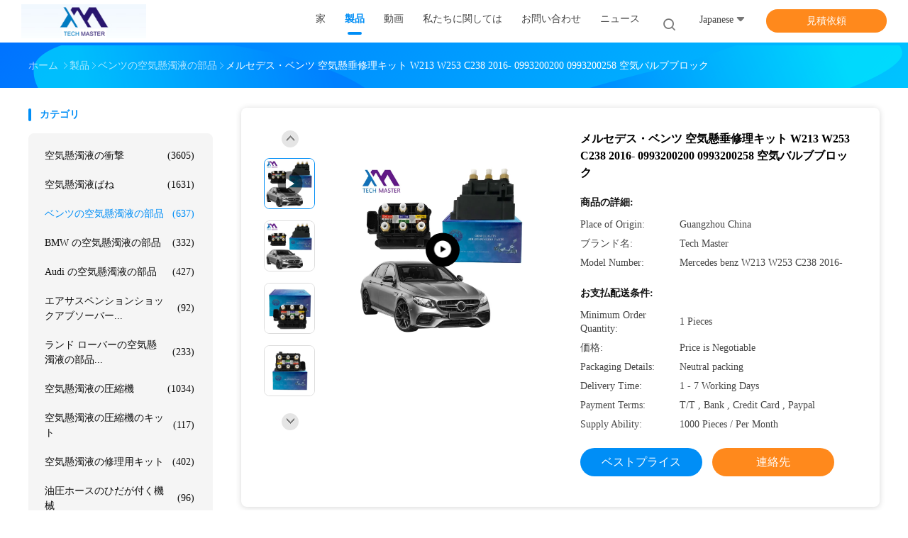

--- FILE ---
content_type: text/html
request_url: https://japanese.airsuspensioncarparts.com/sale-41588924-mercedes-benz-air-suspension-repair-kits-for-w213-w253-c238-2016-0993200200-0993200258-air-valve-blo.html
body_size: 40156
content:

<!DOCTYPE html>
<html lang="ja">
<head>
	<meta charset="utf-8">
	<meta http-equiv="X-UA-Compatible" content="IE=edge">
	<meta name="viewport" content="width=device-width, initial-scale=1.0, maximum-scale=1.0, user-scalable=no">
    <title>メルセデス・ベンツ 空気懸垂修理キット W213 W253 C238 2016- 0993200200 0993200258 空気バルブブロック</title>
    <meta name="keywords" content="W213 空気懸垂修理キット, 0993200200 空気懸垂修理キット, 0993200258空気弁のブロック, ベンツの空気懸濁液の部品" />
    <meta name="description" content="高品質 メルセデス・ベンツ 空気懸垂修理キット W213 W253 C238 2016- 0993200200 0993200258 空気バルブブロック 中国から, 中国の主要製品市場 W213 空気懸垂修理キット 製品, 厳格な品質管理で 0993200200 空気懸垂修理キット 工場, 高品質を生み出す 0993200258空気弁のブロック 製品." />
    <link rel='preload'
					  href=/photo/airsuspensioncarparts/sitetpl/style/common.css?ver=1761209919 as='style'><link type='text/css' rel='stylesheet'
					  href=/photo/airsuspensioncarparts/sitetpl/style/common.css?ver=1761209919 media='all'><meta property="og:title" content="メルセデス・ベンツ 空気懸垂修理キット W213 W253 C238 2016- 0993200200 0993200258 空気バルブブロック" />
<meta property="og:description" content="高品質 メルセデス・ベンツ 空気懸垂修理キット W213 W253 C238 2016- 0993200200 0993200258 空気バルブブロック 中国から, 中国の主要製品市場 W213 空気懸垂修理キット 製品, 厳格な品質管理で 0993200200 空気懸垂修理キット 工場, 高品質を生み出す 0993200258空気弁のブロック 製品." />
<meta property="og:type" content="product" />
<meta property="og:availability" content="instock" />
<meta property="og:site_name" content="Guangzhou Tech master auto parts co.ltd" />
<meta property="og:url" content="https://japanese.airsuspensioncarparts.com/sale-41588924-mercedes-benz-air-suspension-repair-kits-for-w213-w253-c238-2016-0993200200-0993200258-air-valve-blo.html" />
<meta property="og:image" content="https://japanese.airsuspensioncarparts.com/photo/ps161674239-mercedes_benz_air_suspension_repair_kits_for_w213_w253_c238_2016_0993200200_0993200258_air_valve_block.jpg" />
<link rel="canonical" href="https://japanese.airsuspensioncarparts.com/sale-41588924-mercedes-benz-air-suspension-repair-kits-for-w213-w253-c238-2016-0993200200-0993200258-air-valve-blo.html" />
<link rel="alternate" href="https://m.japanese.airsuspensioncarparts.com/sale-41588924-mercedes-benz-air-suspension-repair-kits-for-w213-w253-c238-2016-0993200200-0993200258-air-valve-blo.html" media="only screen and (max-width: 640px)" />
<link rel="stylesheet" type="text/css" href="/js/guidefirstcommon.css" />
<style type="text/css">
/*<![CDATA[*/
.consent__cookie {position: fixed;top: 0;left: 0;width: 100%;height: 0%;z-index: 100000;}.consent__cookie_bg {position: fixed;top: 0;left: 0;width: 100%;height: 100%;background: #000;opacity: .6;display: none }.consent__cookie_rel {position: fixed;bottom:0;left: 0;width: 100%;background: #fff;display: -webkit-box;display: -ms-flexbox;display: flex;flex-wrap: wrap;padding: 24px 80px;-webkit-box-sizing: border-box;box-sizing: border-box;-webkit-box-pack: justify;-ms-flex-pack: justify;justify-content: space-between;-webkit-transition: all ease-in-out .3s;transition: all ease-in-out .3s }.consent__close {position: absolute;top: 20px;right: 20px;cursor: pointer }.consent__close svg {fill: #777 }.consent__close:hover svg {fill: #000 }.consent__cookie_box {flex: 1;word-break: break-word;}.consent__warm {color: #777;font-size: 16px;margin-bottom: 12px;line-height: 19px }.consent__title {color: #333;font-size: 20px;font-weight: 600;margin-bottom: 12px;line-height: 23px }.consent__itxt {color: #333;font-size: 14px;margin-bottom: 12px;display: -webkit-box;display: -ms-flexbox;display: flex;-webkit-box-align: center;-ms-flex-align: center;align-items: center }.consent__itxt i {display: -webkit-inline-box;display: -ms-inline-flexbox;display: inline-flex;width: 28px;height: 28px;border-radius: 50%;background: #e0f9e9;margin-right: 8px;-webkit-box-align: center;-ms-flex-align: center;align-items: center;-webkit-box-pack: center;-ms-flex-pack: center;justify-content: center }.consent__itxt svg {fill: #3ca860 }.consent__txt {color: #a6a6a6;font-size: 14px;margin-bottom: 8px;line-height: 17px }.consent__btns {display: -webkit-box;display: -ms-flexbox;display: flex;-webkit-box-orient: vertical;-webkit-box-direction: normal;-ms-flex-direction: column;flex-direction: column;-webkit-box-pack: center;-ms-flex-pack: center;justify-content: center;flex-shrink: 0;}.consent__btn {width: 280px;height: 40px;line-height: 40px;text-align: center;background: #3ca860;color: #fff;border-radius: 4px;margin: 8px 0;-webkit-box-sizing: border-box;box-sizing: border-box;cursor: pointer;font-size:14px}.consent__btn:hover {background: #00823b }.consent__btn.empty {color: #3ca860;border: 1px solid #3ca860;background: #fff }.consent__btn.empty:hover {background: #3ca860;color: #fff }.open .consent__cookie_bg {display: block }.open .consent__cookie_rel {bottom: 0 }@media (max-width: 760px) {.consent__btns {width: 100%;align-items: center;}.consent__cookie_rel {padding: 20px 24px }}.consent__cookie.open {display: block;}.consent__cookie {display: none;}
/*]]>*/
</style>
<style type="text/css">
/*<![CDATA[*/
@media only screen and (max-width:640px){.contact_now_dialog .content-wrap .desc{background-image:url(/images/cta_images/bg_s.png) !important}}.contact_now_dialog .content-wrap .content-wrap_header .cta-close{background-image:url(/images/cta_images/sprite.png) !important}.contact_now_dialog .content-wrap .desc{background-image:url(/images/cta_images/bg_l.png) !important}.contact_now_dialog .content-wrap .cta-btn i{background-image:url(/images/cta_images/sprite.png) !important}.contact_now_dialog .content-wrap .head-tip img{content:url(/images/cta_images/cta_contact_now.png) !important}.cusim{background-image:url(/images/imicon/im.svg) !important}.cuswa{background-image:url(/images/imicon/wa.png) !important}.cusall{background-image:url(/images/imicon/allchat.svg) !important}
/*]]>*/
</style>
<script type="text/javascript" src="/js/guidefirstcommon.js"></script>
<script type="text/javascript">
/*<![CDATA[*/
window.isvideotpl = 0;window.detailurl = '';
var colorUrl = '';var isShowGuide = 2;var showGuideColor = 0;var im_appid = 10003;var im_msg="Good day, what product are you looking for?";

var cta_cid = 4491;var use_defaulProductInfo = 1;var cta_pid = 41588924;var test_company = 0;var webim_domain = '';var company_type = 0;var cta_equipment = 'pc'; var setcookie = 'setwebimCookie(7838,41588924,0)'; var whatsapplink = "https://wa.me/8618620791831?text=Hi%2C+I%27m+interested+in+%E3%83%A1%E3%83%AB%E3%82%BB%E3%83%87%E3%82%B9%E3%83%BB%E3%83%99%E3%83%B3%E3%83%84+%E7%A9%BA%E6%B0%97%E6%87%B8%E5%9E%82%E4%BF%AE%E7%90%86%E3%82%AD%E3%83%83%E3%83%88+W213+W253+C238+2016-+0993200200+0993200258+%E7%A9%BA%E6%B0%97%E3%83%90%E3%83%AB%E3%83%96%E3%83%96%E3%83%AD%E3%83%83%E3%82%AF."; function insertMeta(){var str = '<meta name="mobile-web-app-capable" content="yes" /><meta name="viewport" content="width=device-width, initial-scale=1.0" />';document.head.insertAdjacentHTML('beforeend',str);} var element = document.querySelector('a.footer_webim_a[href="/webim/webim_tab.html"]');if (element) {element.parentNode.removeChild(element);}

var colorUrl = '';
var aisearch = 0;
var selfUrl = '';
window.playerReportUrl='/vod/view_count/report';
var query_string = ["Products","Detail"];
var g_tp = '';
var customtplcolor = 99702;
var str_chat = 'チャット';
				var str_call_now = '今すぐ電話する';
var str_chat_now = '今すぐチャット';
var str_contact1 = 'ベストプライスを取得';var str_chat_lang='japanese';var str_contact2 = '価格を取得する';var str_contact2 = '最もよい価格';var str_contact = 'コンタクト';
window.predomainsub = "";
/*]]>*/
</script>
</head>
<body>
<img src="/logo.gif" style="display:none" alt="logo"/>
<a style="display: none!important;" title="Guangzhou Tech master auto parts co.ltd" class="float-inquiry" href="/contactnow.html" onclick='setinquiryCookie("{\"showproduct\":1,\"pid\":\"41588924\",\"name\":\"\\u30e1\\u30eb\\u30bb\\u30c7\\u30b9\\u30fb\\u30d9\\u30f3\\u30c4 \\u7a7a\\u6c17\\u61f8\\u5782\\u4fee\\u7406\\u30ad\\u30c3\\u30c8 W213 W253 C238 2016- 0993200200 0993200258 \\u7a7a\\u6c17\\u30d0\\u30eb\\u30d6\\u30d6\\u30ed\\u30c3\\u30af\",\"source_url\":\"\\/sale-41588924-mercedes-benz-air-suspension-repair-kits-for-w213-w253-c238-2016-0993200200-0993200258-air-valve-blo.html\",\"picurl\":\"\\/photo\\/pd161674239-mercedes_benz_air_suspension_repair_kits_for_w213_w253_c238_2016_0993200200_0993200258_air_valve_block.jpg\",\"propertyDetail\":[[\"\\u8010\\u4e45\\u6027\",\"\\u9ad8\\u8010\\u4e45\\u6027\"],[\"\\u30d6\\u30e9\\u30f3\\u30c9\",\"\\u30e1\\u30eb\\u30bb\\u30c7\\u30b9\\u30fb\\u30d9\\u30f3\\u30c4\"],[\"\\u30d1\\u30c3\\u30b1\\u30fc\\u30b8\",\"\\u4e2d\\u7acb\\u7684\\u306a\\u30d1\\u30c3\\u30b1\\u30fc\\u30b8\"],[\"\\u4e92\\u63db\\u6027\",\"\\u666e\\u904d\\u7684\\u306a\"]],\"company_name\":null,\"picurl_c\":\"\\/photo\\/pc161674239-mercedes_benz_air_suspension_repair_kits_for_w213_w253_c238_2016_0993200200_0993200258_air_valve_block.jpg\",\"price\":\"Price is Negotiable\",\"username\":\"Connie Lin\",\"viewTime\":\"\\u6700\\u7d42\\u30ed\\u30b0\\u30a4\\u30f3 : 10 \\u6642\\u9593 47 \\u5206\\u524d \\u524d\",\"subject\":\"\\u3069\\u3046\\u304b\\u4fa1\\u683c\\u672c\\u8239\\u6e21\\u3057\\u3092\\u9001\\u308b\\u30e1\\u30eb\\u30bb\\u30c7\\u30b9\\u30fb\\u30d9\\u30f3\\u30c4 \\u7a7a\\u6c17\\u61f8\\u5782\\u4fee\\u7406\\u30ad\\u30c3\\u30c8 W213 W253 C238 2016- 0993200200 0993200258 \\u7a7a\\u6c17\\u30d0\\u30eb\\u30d6\\u30d6\\u30ed\\u30c3\\u30af\",\"countrycode\":\"\"}");'></a>
<!-- Google tag (gtag.js) -->
<script async src="https://www.googletagmanager.com/gtag/js?id=G-8MBQZ1F551"></script>
<script>
  window.dataLayer = window.dataLayer || [];
  function gtag(){dataLayer.push(arguments);}
  gtag('js', new Date());

  gtag('config', 'G-8MBQZ1F551', {cookie_flags: "SameSite=None;Secure"});
</script><script>
var originProductInfo = '';
var originProductInfo = {"showproduct":1,"pid":"41588924","name":"\u30e1\u30eb\u30bb\u30c7\u30b9\u30fb\u30d9\u30f3\u30c4 \u7a7a\u6c17\u61f8\u5782\u4fee\u7406\u30ad\u30c3\u30c8 W213 W253 C238 2016- 0993200200 0993200258 \u7a7a\u6c17\u30d0\u30eb\u30d6\u30d6\u30ed\u30c3\u30af","source_url":"\/sale-41588924-mercedes-benz-air-suspension-repair-kits-for-w213-w253-c238-2016-0993200200-0993200258-air-valve-blo.html","picurl":"\/photo\/pd161674239-mercedes_benz_air_suspension_repair_kits_for_w213_w253_c238_2016_0993200200_0993200258_air_valve_block.jpg","propertyDetail":[["\u8010\u4e45\u6027","\u9ad8\u8010\u4e45\u6027"],["\u30d6\u30e9\u30f3\u30c9","\u30e1\u30eb\u30bb\u30c7\u30b9\u30fb\u30d9\u30f3\u30c4"],["\u30d1\u30c3\u30b1\u30fc\u30b8","\u4e2d\u7acb\u7684\u306a\u30d1\u30c3\u30b1\u30fc\u30b8"],["\u4e92\u63db\u6027","\u666e\u904d\u7684\u306a"]],"company_name":null,"picurl_c":"\/photo\/pc161674239-mercedes_benz_air_suspension_repair_kits_for_w213_w253_c238_2016_0993200200_0993200258_air_valve_block.jpg","price":"Price is Negotiable","username":"Connie Lin","viewTime":"\u6700\u7d42\u30ed\u30b0\u30a4\u30f3 : 0 \u6642\u9593 47 \u5206\u524d \u524d","subject":"\u305c\u3072\u304a\u898b\u7a4d\u3082\u308a\u3092\u30e1\u30eb\u30bb\u30c7\u30b9\u30fb\u30d9\u30f3\u30c4 \u7a7a\u6c17\u61f8\u5782\u4fee\u7406\u30ad\u30c3\u30c8 W213 W253 C238 2016- 0993200200 0993200258 \u7a7a\u6c17\u30d0\u30eb\u30d6\u30d6\u30ed\u30c3\u30af","countrycode":""};
var save_url = "/contactsave.html";
var update_url = "/updateinquiry.html";
var productInfo = {};
var defaulProductInfo = {};
var myDate = new Date();
var curDate = myDate.getFullYear()+'-'+(parseInt(myDate.getMonth())+1)+'-'+myDate.getDate();
var message = '';
var default_pop = 1;
var leaveMessageDialog = document.getElementsByClassName('leave-message-dialog')[0]; // 获取弹层
var _$$ = function (dom) {
    return document.querySelectorAll(dom);
};
resInfo = originProductInfo;
resInfo['name'] = resInfo['name'] || '';
defaulProductInfo.pid = resInfo['pid'];
defaulProductInfo.productName = resInfo['name'] ?? '';
defaulProductInfo.productInfo = resInfo['propertyDetail'];
defaulProductInfo.productImg = resInfo['picurl_c'];
defaulProductInfo.subject = resInfo['subject'] ?? '';
defaulProductInfo.productImgAlt = resInfo['name'] ?? '';
var inquirypopup_tmp = 1;
var message = '親愛な、'+'\r\n'+"に興味があります"+' '+trim(resInfo['name'])+", タイプ、サイズ、MOQ、素材などの詳細を送っていただけませんか。"+'\r\n'+"ありがとう！"+'\r\n'+"お返事を待って。";
var message_1 = '親愛な、'+'\r\n'+"に興味があります"+' '+trim(resInfo['name'])+", タイプ、サイズ、MOQ、素材などの詳細を送っていただけませんか。"+'\r\n'+"ありがとう！"+'\r\n'+"お返事を待って。";
var message_2 = 'こんにちは、'+'\r\n'+"を探しています"+' '+trim(resInfo['name'])+", 価格、仕様、写真を送ってください。"+'\r\n'+"迅速な対応をお願いいたします。"+'\r\n'+"詳細については、お気軽にお問い合わせください。"+'\r\n'+"どうもありがとう。";
var message_3 = 'こんにちは、'+'\r\n'+trim(resInfo['name'])+' '+"私の期待に応えます。"+'\r\n'+"最安値とその他の製品情報を教えてください。"+'\r\n'+"私のメールで私に連絡してください。"+'\r\n'+"どうもありがとう。";

var message_4 = '親愛な、'+'\r\n'+"あなたのFOB価格はいくらですか"+' '+trim(resInfo['name'])+'?'+'\r\n'+"最も近いポート名はどれですか？"+'\r\n'+"できるだけ早く返信してください。詳細情報を共有することをお勧めします。"+'\r\n'+"よろしく！";
var message_5 = 'こんにちは、'+'\r\n'+"私はあなたにとても興味があります"+' '+trim(resInfo['name'])+'.'+'\r\n'+"商品詳細を送ってください。"+'\r\n'+"迅速な返信をお待ちしております。"+'\r\n'+"お気軽にメールでご連絡ください。"+'\r\n'+"よろしく！";

var message_6 = '親愛な、'+'\r\n'+"あなたの情報を教えてください"+' '+trim(resInfo['name'])+", タイプ、サイズ、素材、そしてもちろん最高の価格など。"+'\r\n'+"迅速な返信をお待ちしております。"+'\r\n'+"ありがとう!";
var message_7 = '親愛な、'+'\r\n'+"供給できますか"+' '+trim(resInfo['name'])+" わたしたちのため？"+'\r\n'+"まず、価格表といくつかの製品の詳細が必要です。"+'\r\n'+"早急にご返信をお待ちしております。"+'\r\n'+"どうもありがとうございました。";
var message_8 = 'こんにちは、'+'\r\n'+"を探しています"+' '+trim(resInfo['name'])+", より詳細な製品情報を教えてください。"+'\r\n'+"私はあなたの返事を楽しみにしています。"+'\r\n'+"ありがとう!";
var message_9 = 'こんにちは、'+'\r\n'+"きみの"+' '+trim(resInfo['name'])+" 私の要件を非常によく満たしています。"+'\r\n'+"価格、仕様を送ってください、同様のモデルでOKです。"+'\r\n'+"お気軽にご相談ください。"+'\r\n'+"ありがとう！";
var message_10 = '親愛な、'+'\r\n'+"の詳細と見積もりについてもっと知りたい"+' '+trim(resInfo['name'])+'.'+'\r\n'+"自由に連絡してください。"+'\r\n'+"よろしく！";

var r = getRandom(1,10);

defaulProductInfo.message = eval("message_"+r);
    defaulProductInfo.message = eval("message_"+r);
        var mytAjax = {

    post: function(url, data, fn) {
        var xhr = new XMLHttpRequest();
        xhr.open("POST", url, true);
        xhr.setRequestHeader("Content-Type", "application/x-www-form-urlencoded;charset=UTF-8");
        xhr.setRequestHeader("X-Requested-With", "XMLHttpRequest");
        xhr.setRequestHeader('Content-Type','text/plain;charset=UTF-8');
        xhr.onreadystatechange = function() {
            if(xhr.readyState == 4 && (xhr.status == 200 || xhr.status == 304)) {
                fn.call(this, xhr.responseText);
            }
        };
        xhr.send(data);
    },

    postform: function(url, data, fn) {
        var xhr = new XMLHttpRequest();
        xhr.open("POST", url, true);
        xhr.setRequestHeader("X-Requested-With", "XMLHttpRequest");
        xhr.onreadystatechange = function() {
            if(xhr.readyState == 4 && (xhr.status == 200 || xhr.status == 304)) {
                fn.call(this, xhr.responseText);
            }
        };
        xhr.send(data);
    }
};
/*window.onload = function(){
    leaveMessageDialog = document.getElementsByClassName('leave-message-dialog')[0];
    if (window.localStorage.recordDialogStatus=='undefined' || (window.localStorage.recordDialogStatus!='undefined' && window.localStorage.recordDialogStatus != curDate)) {
        setTimeout(function(){
            if(parseInt(inquirypopup_tmp%10) == 1){
                creatDialog(defaulProductInfo, 1);
            }
        }, 6000);
    }
};*/
function trim(str)
{
    str = str.replace(/(^\s*)/g,"");
    return str.replace(/(\s*$)/g,"");
};
function getRandom(m,n){
    var num = Math.floor(Math.random()*(m - n) + n);
    return num;
};
function strBtn(param) {

    var starattextarea = document.getElementById("textareamessage").value.length;
    var email = document.getElementById("startEmail").value;

    var default_tip = document.querySelectorAll(".watermark_container").length;
    if (20 < starattextarea && starattextarea < 3000) {
        if(default_tip>0){
            document.getElementById("textareamessage1").parentNode.parentNode.nextElementSibling.style.display = "none";
        }else{
            document.getElementById("textareamessage1").parentNode.nextElementSibling.style.display = "none";
        }

    } else {
        if(default_tip>0){
            document.getElementById("textareamessage1").parentNode.parentNode.nextElementSibling.style.display = "block";
        }else{
            document.getElementById("textareamessage1").parentNode.nextElementSibling.style.display = "block";
        }

        return;
    }

    // var re = /^([a-zA-Z0-9_-])+@([a-zA-Z0-9_-])+\.([a-zA-Z0-9_-])+/i;/*邮箱不区分大小写*/
    var re = /^[a-zA-Z0-9][\w-]*(\.?[\w-]+)*@[a-zA-Z0-9-]+(\.[a-zA-Z0-9]+)+$/i;
    if (!re.test(email)) {
        document.getElementById("startEmail").nextElementSibling.style.display = "block";
        return;
    } else {
        document.getElementById("startEmail").nextElementSibling.style.display = "none";
    }

    var subject = document.getElementById("pop_subject").value;
    var pid = document.getElementById("pop_pid").value;
    var message = document.getElementById("textareamessage").value;
    var sender_email = document.getElementById("startEmail").value;
    var tel = '';
    if (document.getElementById("tel0") != undefined && document.getElementById("tel0") != '')
        tel = document.getElementById("tel0").value;
    var form_serialize = '&tel='+tel;

    form_serialize = form_serialize.replace(/\+/g, "%2B");
    mytAjax.post(save_url,"pid="+pid+"&subject="+subject+"&email="+sender_email+"&message="+(message)+form_serialize,function(res){
        var mes = JSON.parse(res);
        if(mes.status == 200){
            var iid = mes.iid;
            document.getElementById("pop_iid").value = iid;
            document.getElementById("pop_uuid").value = mes.uuid;

            if(typeof gtag_report_conversion === "function"){
                gtag_report_conversion();//执行统计js代码
            }
            if(typeof fbq === "function"){
                fbq('track','Purchase');//执行统计js代码
            }
        }
    });
    for (var index = 0; index < document.querySelectorAll(".dialog-content-pql").length; index++) {
        document.querySelectorAll(".dialog-content-pql")[index].style.display = "none";
    };
    $('#idphonepql').val(tel);
    document.getElementById("dialog-content-pql-id").style.display = "block";
    ;
};
function twoBtnOk(param) {

    var selectgender = document.getElementById("Mr").innerHTML;
    var iid = document.getElementById("pop_iid").value;
    var sendername = document.getElementById("idnamepql").value;
    var senderphone = document.getElementById("idphonepql").value;
    var sendercname = document.getElementById("idcompanypql").value;
    var uuid = document.getElementById("pop_uuid").value;
    var gender = 2;
    if(selectgender == 'Mr.') gender = 0;
    if(selectgender == 'Mrs.') gender = 1;
    var pid = document.getElementById("pop_pid").value;
    var form_serialize = '';

        form_serialize = form_serialize.replace(/\+/g, "%2B");

    mytAjax.post(update_url,"iid="+iid+"&gender="+gender+"&uuid="+uuid+"&name="+(sendername)+"&tel="+(senderphone)+"&company="+(sendercname)+form_serialize,function(res){});

    for (var index = 0; index < document.querySelectorAll(".dialog-content-pql").length; index++) {
        document.querySelectorAll(".dialog-content-pql")[index].style.display = "none";
    };
    document.getElementById("dialog-content-pql-ok").style.display = "block";

};
function toCheckMust(name) {
    $('#'+name+'error').hide();
}
function handClidk(param) {
    var starattextarea = document.getElementById("textareamessage1").value.length;
    var email = document.getElementById("startEmail1").value;
    var default_tip = document.querySelectorAll(".watermark_container").length;
    if (20 < starattextarea && starattextarea < 3000) {
        if(default_tip>0){
            document.getElementById("textareamessage1").parentNode.parentNode.nextElementSibling.style.display = "none";
        }else{
            document.getElementById("textareamessage1").parentNode.nextElementSibling.style.display = "none";
        }

    } else {
        if(default_tip>0){
            document.getElementById("textareamessage1").parentNode.parentNode.nextElementSibling.style.display = "block";
        }else{
            document.getElementById("textareamessage1").parentNode.nextElementSibling.style.display = "block";
        }

        return;
    }

    // var re = /^([a-zA-Z0-9_-])+@([a-zA-Z0-9_-])+\.([a-zA-Z0-9_-])+/i;
    var re = /^[a-zA-Z0-9][\w-]*(\.?[\w-]+)*@[a-zA-Z0-9-]+(\.[a-zA-Z0-9]+)+$/i;
    if (!re.test(email)) {
        document.getElementById("startEmail1").nextElementSibling.style.display = "block";
        return;
    } else {
        document.getElementById("startEmail1").nextElementSibling.style.display = "none";
    }

    var subject = document.getElementById("pop_subject").value;
    var pid = document.getElementById("pop_pid").value;
    var message = document.getElementById("textareamessage1").value;
    var sender_email = document.getElementById("startEmail1").value;
    var form_serialize = tel = '';
    if (document.getElementById("tel1") != undefined && document.getElementById("tel1") != '')
        tel = document.getElementById("tel1").value;
        mytAjax.post(save_url,"email="+sender_email+"&tel="+tel+"&pid="+pid+"&message="+message+"&subject="+subject+form_serialize,function(res){

        var mes = JSON.parse(res);
        if(mes.status == 200){
            var iid = mes.iid;
            document.getElementById("pop_iid").value = iid;
            document.getElementById("pop_uuid").value = mes.uuid;
            if(typeof gtag_report_conversion === "function"){
                gtag_report_conversion();//执行统计js代码
            }
        }

    });
    for (var index = 0; index < document.querySelectorAll(".dialog-content-pql").length; index++) {
        document.querySelectorAll(".dialog-content-pql")[index].style.display = "none";
    };
    $('#idphonepql').val(tel);
    document.getElementById("dialog-content-pql-id").style.display = "block";

};
window.addEventListener('load', function () {
    $('.checkbox-wrap label').each(function(){
        if($(this).find('input').prop('checked')){
            $(this).addClass('on')
        }else {
            $(this).removeClass('on')
        }
    })
    $(document).on('click', '.checkbox-wrap label' , function(ev){
        if (ev.target.tagName.toUpperCase() != 'INPUT') {
            $(this).toggleClass('on')
        }
    })
})

function hand_video(pdata) {
    data = JSON.parse(pdata);
    productInfo.productName = data.productName;
    productInfo.productInfo = data.productInfo;
    productInfo.productImg = data.productImg;
    productInfo.subject = data.subject;

    var message = '親愛な、'+'\r\n'+"に興味があります"+' '+trim(data.productName)+", タイプ、サイズ、数量、素材などの詳細を送っていただけませんか。"+'\r\n'+"ありがとう！"+'\r\n'+"お返事を待って。";

    var message = '親愛な、'+'\r\n'+"に興味があります"+' '+trim(data.productName)+", タイプ、サイズ、MOQ、素材などの詳細を送っていただけませんか。"+'\r\n'+"ありがとう！"+'\r\n'+"お返事を待って。";
    var message_1 = '親愛な、'+'\r\n'+"に興味があります"+' '+trim(data.productName)+", タイプ、サイズ、MOQ、素材などの詳細を送っていただけませんか。"+'\r\n'+"ありがとう！"+'\r\n'+"お返事を待って。";
    var message_2 = 'こんにちは、'+'\r\n'+"を探しています"+' '+trim(data.productName)+", 価格、仕様、写真を送ってください。"+'\r\n'+"迅速な対応をお願いいたします。"+'\r\n'+"詳細については、お気軽にお問い合わせください。"+'\r\n'+"どうもありがとう。";
    var message_3 = 'こんにちは、'+'\r\n'+trim(data.productName)+' '+"私の期待に応えます。"+'\r\n'+"最安値とその他の製品情報を教えてください。"+'\r\n'+"私のメールで私に連絡してください。"+'\r\n'+"どうもありがとう。";

    var message_4 = '親愛な、'+'\r\n'+"あなたのFOB価格はいくらですか"+' '+trim(data.productName)+'?'+'\r\n'+"最も近いポート名はどれですか？"+'\r\n'+"できるだけ早く返信してください。詳細情報を共有することをお勧めします。"+'\r\n'+"よろしく！";
    var message_5 = 'こんにちは、'+'\r\n'+"私はあなたにとても興味があります"+' '+trim(data.productName)+'.'+'\r\n'+"商品詳細を送ってください。"+'\r\n'+"迅速な返信をお待ちしております。"+'\r\n'+"お気軽にメールでご連絡ください。"+'\r\n'+"よろしく！";

    var message_6 = '親愛な、'+'\r\n'+"あなたの情報を教えてください"+' '+trim(data.productName)+", タイプ、サイズ、素材、そしてもちろん最高の価格など。"+'\r\n'+"迅速な返信をお待ちしております。"+'\r\n'+"ありがとう!";
    var message_7 = '親愛な、'+'\r\n'+"供給できますか"+' '+trim(data.productName)+" わたしたちのため？"+'\r\n'+"まず、価格表といくつかの製品の詳細が必要です。"+'\r\n'+"早急にご返信をお待ちしております。"+'\r\n'+"どうもありがとうございました。";
    var message_8 = 'こんにちは、'+'\r\n'+"を探しています"+' '+trim(data.productName)+", より詳細な製品情報を教えてください。"+'\r\n'+"私はあなたの返事を楽しみにしています。"+'\r\n'+"ありがとう!";
    var message_9 = 'こんにちは、'+'\r\n'+"きみの"+' '+trim(data.productName)+" 私の要件を非常によく満たしています。"+'\r\n'+"価格、仕様を送ってください、同様のモデルでOKです。"+'\r\n'+"お気軽にご相談ください。"+'\r\n'+"ありがとう！";
    var message_10 = '親愛な、'+'\r\n'+"の詳細と見積もりについてもっと知りたい"+' '+trim(data.productName)+'.'+'\r\n'+"自由に連絡してください。"+'\r\n'+"よろしく！";

    var r = getRandom(1,10);

    productInfo.message = eval("message_"+r);
            if(parseInt(inquirypopup_tmp/10) == 1){
        productInfo.message = "";
    }
    productInfo.pid = data.pid;
    creatDialog(productInfo, 2);
};

function handDialog(pdata) {
    data = JSON.parse(pdata);
    productInfo.productName = data.productName;
    productInfo.productInfo = data.productInfo;
    productInfo.productImg = data.productImg;
    productInfo.subject = data.subject;

    var message = '親愛な、'+'\r\n'+"に興味があります"+' '+trim(data.productName)+", タイプ、サイズ、数量、素材などの詳細を送っていただけませんか。"+'\r\n'+"ありがとう！"+'\r\n'+"お返事を待って。";

    var message = '親愛な、'+'\r\n'+"に興味があります"+' '+trim(data.productName)+", タイプ、サイズ、MOQ、素材などの詳細を送っていただけませんか。"+'\r\n'+"ありがとう！"+'\r\n'+"お返事を待って。";
    var message_1 = '親愛な、'+'\r\n'+"に興味があります"+' '+trim(data.productName)+", タイプ、サイズ、MOQ、素材などの詳細を送っていただけませんか。"+'\r\n'+"ありがとう！"+'\r\n'+"お返事を待って。";
    var message_2 = 'こんにちは、'+'\r\n'+"を探しています"+' '+trim(data.productName)+", 価格、仕様、写真を送ってください。"+'\r\n'+"迅速な対応をお願いいたします。"+'\r\n'+"詳細については、お気軽にお問い合わせください。"+'\r\n'+"どうもありがとう。";
    var message_3 = 'こんにちは、'+'\r\n'+trim(data.productName)+' '+"私の期待に応えます。"+'\r\n'+"最安値とその他の製品情報を教えてください。"+'\r\n'+"私のメールで私に連絡してください。"+'\r\n'+"どうもありがとう。";

    var message_4 = '親愛な、'+'\r\n'+"あなたのFOB価格はいくらですか"+' '+trim(data.productName)+'?'+'\r\n'+"最も近いポート名はどれですか？"+'\r\n'+"できるだけ早く返信してください。詳細情報を共有することをお勧めします。"+'\r\n'+"よろしく！";
    var message_5 = 'こんにちは、'+'\r\n'+"私はあなたにとても興味があります"+' '+trim(data.productName)+'.'+'\r\n'+"商品詳細を送ってください。"+'\r\n'+"迅速な返信をお待ちしております。"+'\r\n'+"お気軽にメールでご連絡ください。"+'\r\n'+"よろしく！";

    var message_6 = '親愛な、'+'\r\n'+"あなたの情報を教えてください"+' '+trim(data.productName)+", タイプ、サイズ、素材、そしてもちろん最高の価格など。"+'\r\n'+"迅速な返信をお待ちしております。"+'\r\n'+"ありがとう!";
    var message_7 = '親愛な、'+'\r\n'+"供給できますか"+' '+trim(data.productName)+" わたしたちのため？"+'\r\n'+"まず、価格表といくつかの製品の詳細が必要です。"+'\r\n'+"早急にご返信をお待ちしております。"+'\r\n'+"どうもありがとうございました。";
    var message_8 = 'こんにちは、'+'\r\n'+"を探しています"+' '+trim(data.productName)+", より詳細な製品情報を教えてください。"+'\r\n'+"私はあなたの返事を楽しみにしています。"+'\r\n'+"ありがとう!";
    var message_9 = 'こんにちは、'+'\r\n'+"きみの"+' '+trim(data.productName)+" 私の要件を非常によく満たしています。"+'\r\n'+"価格、仕様を送ってください、同様のモデルでOKです。"+'\r\n'+"お気軽にご相談ください。"+'\r\n'+"ありがとう！";
    var message_10 = '親愛な、'+'\r\n'+"の詳細と見積もりについてもっと知りたい"+' '+trim(data.productName)+'.'+'\r\n'+"自由に連絡してください。"+'\r\n'+"よろしく！";

    var r = getRandom(1,10);
    productInfo.message = eval("message_"+r);
            if(parseInt(inquirypopup_tmp/10) == 1){
        productInfo.message = "";
    }
    productInfo.pid = data.pid;
    creatDialog(productInfo, 2);
};

function closepql(param) {

    leaveMessageDialog.style.display = 'none';
};

function closepql2(param) {

    for (var index = 0; index < document.querySelectorAll(".dialog-content-pql").length; index++) {
        document.querySelectorAll(".dialog-content-pql")[index].style.display = "none";
    };
    document.getElementById("dialog-content-pql-ok").style.display = "block";
};

function decodeHtmlEntities(str) {
    var tempElement = document.createElement('div');
    tempElement.innerHTML = str;
    return tempElement.textContent || tempElement.innerText || '';
}

function initProduct(productInfo,type){

    productInfo.productName = decodeHtmlEntities(productInfo.productName);
    productInfo.message = decodeHtmlEntities(productInfo.message);

    leaveMessageDialog = document.getElementsByClassName('leave-message-dialog')[0];
    leaveMessageDialog.style.display = "block";
    if(type == 3){
        var popinquiryemail = document.getElementById("popinquiryemail").value;
        _$$("#startEmail1")[0].value = popinquiryemail;
    }else{
        _$$("#startEmail1")[0].value = "";
    }
    _$$("#startEmail")[0].value = "";
    _$$("#idnamepql")[0].value = "";
    _$$("#idphonepql")[0].value = "";
    _$$("#idcompanypql")[0].value = "";

    _$$("#pop_pid")[0].value = productInfo.pid;
    _$$("#pop_subject")[0].value = productInfo.subject;
    
    if(parseInt(inquirypopup_tmp/10) == 1){
        productInfo.message = "";
    }

    _$$("#textareamessage1")[0].value = productInfo.message;
    _$$("#textareamessage")[0].value = productInfo.message;

    _$$("#dialog-content-pql-id .titlep")[0].innerHTML = productInfo.productName;
    _$$("#dialog-content-pql-id img")[0].setAttribute("src", productInfo.productImg);
    _$$("#dialog-content-pql-id img")[0].setAttribute("alt", productInfo.productImgAlt);

    _$$("#dialog-content-pql-id-hand img")[0].setAttribute("src", productInfo.productImg);
    _$$("#dialog-content-pql-id-hand img")[0].setAttribute("alt", productInfo.productImgAlt);
    _$$("#dialog-content-pql-id-hand .titlep")[0].innerHTML = productInfo.productName;

    if (productInfo.productInfo.length > 0) {
        var ul2, ul;
        ul = document.createElement("ul");
        for (var index = 0; index < productInfo.productInfo.length; index++) {
            var el = productInfo.productInfo[index];
            var li = document.createElement("li");
            var span1 = document.createElement("span");
            span1.innerHTML = el[0] + ":";
            var span2 = document.createElement("span");
            span2.innerHTML = el[1];
            li.appendChild(span1);
            li.appendChild(span2);
            ul.appendChild(li);

        }
        ul2 = ul.cloneNode(true);
        if (type === 1) {
            _$$("#dialog-content-pql-id .left")[0].replaceChild(ul, _$$("#dialog-content-pql-id .left ul")[0]);
        } else {
            _$$("#dialog-content-pql-id-hand .left")[0].replaceChild(ul2, _$$("#dialog-content-pql-id-hand .left ul")[0]);
            _$$("#dialog-content-pql-id .left")[0].replaceChild(ul, _$$("#dialog-content-pql-id .left ul")[0]);
        }
    };
    for (var index = 0; index < _$$("#dialog-content-pql-id .right ul li").length; index++) {
        _$$("#dialog-content-pql-id .right ul li")[index].addEventListener("click", function (params) {
            _$$("#dialog-content-pql-id .right #Mr")[0].innerHTML = this.innerHTML
        }, false)

    };

};
function closeInquiryCreateDialog() {
    document.getElementById("xuanpan_dialog_box_pql").style.display = "none";
};
function showInquiryCreateDialog() {
    document.getElementById("xuanpan_dialog_box_pql").style.display = "block";
};
function submitPopInquiry(){
    var message = document.getElementById("inquiry_message").value;
    var email = document.getElementById("inquiry_email").value;
    var subject = defaulProductInfo.subject;
    var pid = defaulProductInfo.pid;
    if (email === undefined) {
        showInquiryCreateDialog();
        document.getElementById("inquiry_email").style.border = "1px solid red";
        return false;
    };
    if (message === undefined) {
        showInquiryCreateDialog();
        document.getElementById("inquiry_message").style.border = "1px solid red";
        return false;
    };
    if (email.search(/^\w+((-\w+)|(\.\w+))*\@[A-Za-z0-9]+((\.|-)[A-Za-z0-9]+)*\.[A-Za-z0-9]+$/) == -1) {
        document.getElementById("inquiry_email").style.border= "1px solid red";
        showInquiryCreateDialog();
        return false;
    } else {
        document.getElementById("inquiry_email").style.border= "";
    };
    if (message.length < 20 || message.length >3000) {
        showInquiryCreateDialog();
        document.getElementById("inquiry_message").style.border = "1px solid red";
        return false;
    } else {
        document.getElementById("inquiry_message").style.border = "";
    };
    var tel = '';
    if (document.getElementById("tel") != undefined && document.getElementById("tel") != '')
        tel = document.getElementById("tel").value;

    mytAjax.post(save_url,"pid="+pid+"&subject="+subject+"&email="+email+"&message="+(message)+'&tel='+tel,function(res){
        var mes = JSON.parse(res);
        if(mes.status == 200){
            var iid = mes.iid;
            document.getElementById("pop_iid").value = iid;
            document.getElementById("pop_uuid").value = mes.uuid;

        }
    });
    initProduct(defaulProductInfo);
    for (var index = 0; index < document.querySelectorAll(".dialog-content-pql").length; index++) {
        document.querySelectorAll(".dialog-content-pql")[index].style.display = "none";
    };
    $('#idphonepql').val(tel);
    document.getElementById("dialog-content-pql-id").style.display = "block";

};

//带附件上传
function submitPopInquiryfile(email_id,message_id,check_sort,name_id,phone_id,company_id,attachments){

    if(typeof(check_sort) == 'undefined'){
        check_sort = 0;
    }
    var message = document.getElementById(message_id).value;
    var email = document.getElementById(email_id).value;
    var attachments = document.getElementById(attachments).value;
    if(typeof(name_id) !== 'undefined' && name_id != ""){
        var name  = document.getElementById(name_id).value;
    }
    if(typeof(phone_id) !== 'undefined' && phone_id != ""){
        var phone = document.getElementById(phone_id).value;
    }
    if(typeof(company_id) !== 'undefined' && company_id != ""){
        var company = document.getElementById(company_id).value;
    }
    var subject = defaulProductInfo.subject;
    var pid = defaulProductInfo.pid;

    if(check_sort == 0){
        if (email === undefined) {
            showInquiryCreateDialog();
            document.getElementById(email_id).style.border = "1px solid red";
            return false;
        };
        if (message === undefined) {
            showInquiryCreateDialog();
            document.getElementById(message_id).style.border = "1px solid red";
            return false;
        };

        if (email.search(/^\w+((-\w+)|(\.\w+))*\@[A-Za-z0-9]+((\.|-)[A-Za-z0-9]+)*\.[A-Za-z0-9]+$/) == -1) {
            document.getElementById(email_id).style.border= "1px solid red";
            showInquiryCreateDialog();
            return false;
        } else {
            document.getElementById(email_id).style.border= "";
        };
        if (message.length < 20 || message.length >3000) {
            showInquiryCreateDialog();
            document.getElementById(message_id).style.border = "1px solid red";
            return false;
        } else {
            document.getElementById(message_id).style.border = "";
        };
    }else{

        if (message === undefined) {
            showInquiryCreateDialog();
            document.getElementById(message_id).style.border = "1px solid red";
            return false;
        };

        if (email === undefined) {
            showInquiryCreateDialog();
            document.getElementById(email_id).style.border = "1px solid red";
            return false;
        };

        if (message.length < 20 || message.length >3000) {
            showInquiryCreateDialog();
            document.getElementById(message_id).style.border = "1px solid red";
            return false;
        } else {
            document.getElementById(message_id).style.border = "";
        };

        if (email.search(/^\w+((-\w+)|(\.\w+))*\@[A-Za-z0-9]+((\.|-)[A-Za-z0-9]+)*\.[A-Za-z0-9]+$/) == -1) {
            document.getElementById(email_id).style.border= "1px solid red";
            showInquiryCreateDialog();
            return false;
        } else {
            document.getElementById(email_id).style.border= "";
        };

    };

    mytAjax.post(save_url,"pid="+pid+"&subject="+subject+"&email="+email+"&message="+message+"&company="+company+"&attachments="+attachments,function(res){
        var mes = JSON.parse(res);
        if(mes.status == 200){
            var iid = mes.iid;
            document.getElementById("pop_iid").value = iid;
            document.getElementById("pop_uuid").value = mes.uuid;

            if(typeof gtag_report_conversion === "function"){
                gtag_report_conversion();//执行统计js代码
            }
            if(typeof fbq === "function"){
                fbq('track','Purchase');//执行统计js代码
            }
        }
    });
    initProduct(defaulProductInfo);

    if(name !== undefined && name != ""){
        _$$("#idnamepql")[0].value = name;
    }

    if(phone !== undefined && phone != ""){
        _$$("#idphonepql")[0].value = phone;
    }

    if(company !== undefined && company != ""){
        _$$("#idcompanypql")[0].value = company;
    }

    for (var index = 0; index < document.querySelectorAll(".dialog-content-pql").length; index++) {
        document.querySelectorAll(".dialog-content-pql")[index].style.display = "none";
    };
    document.getElementById("dialog-content-pql-id").style.display = "block";

};
function submitPopInquiryByParam(email_id,message_id,check_sort,name_id,phone_id,company_id){

    if(typeof(check_sort) == 'undefined'){
        check_sort = 0;
    }

    var senderphone = '';
    var message = document.getElementById(message_id).value;
    var email = document.getElementById(email_id).value;
    if(typeof(name_id) !== 'undefined' && name_id != ""){
        var name  = document.getElementById(name_id).value;
    }
    if(typeof(phone_id) !== 'undefined' && phone_id != ""){
        var phone = document.getElementById(phone_id).value;
        senderphone = phone;
    }
    if(typeof(company_id) !== 'undefined' && company_id != ""){
        var company = document.getElementById(company_id).value;
    }
    var subject = defaulProductInfo.subject;
    var pid = defaulProductInfo.pid;

    if(check_sort == 0){
        if (email === undefined) {
            showInquiryCreateDialog();
            document.getElementById(email_id).style.border = "1px solid red";
            return false;
        };
        if (message === undefined) {
            showInquiryCreateDialog();
            document.getElementById(message_id).style.border = "1px solid red";
            return false;
        };

        if (email.search(/^\w+((-\w+)|(\.\w+))*\@[A-Za-z0-9]+((\.|-)[A-Za-z0-9]+)*\.[A-Za-z0-9]+$/) == -1) {
            document.getElementById(email_id).style.border= "1px solid red";
            showInquiryCreateDialog();
            return false;
        } else {
            document.getElementById(email_id).style.border= "";
        };
        if (message.length < 20 || message.length >3000) {
            showInquiryCreateDialog();
            document.getElementById(message_id).style.border = "1px solid red";
            return false;
        } else {
            document.getElementById(message_id).style.border = "";
        };
    }else{

        if (message === undefined) {
            showInquiryCreateDialog();
            document.getElementById(message_id).style.border = "1px solid red";
            return false;
        };

        if (email === undefined) {
            showInquiryCreateDialog();
            document.getElementById(email_id).style.border = "1px solid red";
            return false;
        };

        if (message.length < 20 || message.length >3000) {
            showInquiryCreateDialog();
            document.getElementById(message_id).style.border = "1px solid red";
            return false;
        } else {
            document.getElementById(message_id).style.border = "";
        };

        if (email.search(/^\w+((-\w+)|(\.\w+))*\@[A-Za-z0-9]+((\.|-)[A-Za-z0-9]+)*\.[A-Za-z0-9]+$/) == -1) {
            document.getElementById(email_id).style.border= "1px solid red";
            showInquiryCreateDialog();
            return false;
        } else {
            document.getElementById(email_id).style.border= "";
        };

    };

    var productsku = "";
    if($("#product_sku").length > 0){
        productsku = $("#product_sku").html();
    }

    mytAjax.post(save_url,"tel="+senderphone+"&pid="+pid+"&subject="+subject+"&email="+email+"&message="+message+"&messagesku="+encodeURI(productsku),function(res){
        var mes = JSON.parse(res);
        if(mes.status == 200){
            var iid = mes.iid;
            document.getElementById("pop_iid").value = iid;
            document.getElementById("pop_uuid").value = mes.uuid;

            if(typeof gtag_report_conversion === "function"){
                gtag_report_conversion();//执行统计js代码
            }
            if(typeof fbq === "function"){
                fbq('track','Purchase');//执行统计js代码
            }
        }
    });
    initProduct(defaulProductInfo);

    if(name !== undefined && name != ""){
        _$$("#idnamepql")[0].value = name;
    }

    if(phone !== undefined && phone != ""){
        _$$("#idphonepql")[0].value = phone;
    }

    if(company !== undefined && company != ""){
        _$$("#idcompanypql")[0].value = company;
    }

    for (var index = 0; index < document.querySelectorAll(".dialog-content-pql").length; index++) {
        document.querySelectorAll(".dialog-content-pql")[index].style.display = "none";

    };
    document.getElementById("dialog-content-pql-id").style.display = "block";

};

function creat_videoDialog(productInfo, type) {

    if(type == 1){
        if(default_pop != 1){
            return false;
        }
        window.localStorage.recordDialogStatus = curDate;
    }else{
        default_pop = 0;
    }
    initProduct(productInfo, type);
    if (type === 1) {
        // 自动弹出
        for (var index = 0; index < document.querySelectorAll(".dialog-content-pql").length; index++) {

            document.querySelectorAll(".dialog-content-pql")[index].style.display = "none";
        };
        document.getElementById("dialog-content-pql").style.display = "block";
    } else {
        // 手动弹出
        for (var index = 0; index < document.querySelectorAll(".dialog-content-pql").length; index++) {
            document.querySelectorAll(".dialog-content-pql")[index].style.display = "none";
        };
        document.getElementById("dialog-content-pql-id-hand").style.display = "block";
    }
}

function creatDialog(productInfo, type) {

    if(type == 1){
        if(default_pop != 1){
            return false;
        }
        window.localStorage.recordDialogStatus = curDate;
    }else{
        default_pop = 0;
    }
    initProduct(productInfo, type);
    if (type === 1) {
        // 自动弹出
        for (var index = 0; index < document.querySelectorAll(".dialog-content-pql").length; index++) {

            document.querySelectorAll(".dialog-content-pql")[index].style.display = "none";
        };
        document.getElementById("dialog-content-pql").style.display = "block";
    } else {
        // 手动弹出
        for (var index = 0; index < document.querySelectorAll(".dialog-content-pql").length; index++) {
            document.querySelectorAll(".dialog-content-pql")[index].style.display = "none";
        };
        document.getElementById("dialog-content-pql-id-hand").style.display = "block";
    }
}

//带邮箱信息打开询盘框 emailtype=1表示带入邮箱
function openDialog(emailtype){
    var type = 2;//不带入邮箱，手动弹出
    if(emailtype == 1){
        var popinquiryemail = document.getElementById("popinquiryemail").value;
        // var re = /^([a-zA-Z0-9_-])+@([a-zA-Z0-9_-])+\.([a-zA-Z0-9_-])+/i;
        var re = /^[a-zA-Z0-9][\w-]*(\.?[\w-]+)*@[a-zA-Z0-9-]+(\.[a-zA-Z0-9]+)+$/i;
        if (!re.test(popinquiryemail)) {
            //前端提示样式;
            showInquiryCreateDialog();
            document.getElementById("popinquiryemail").style.border = "1px solid red";
            return false;
        } else {
            //前端提示样式;
        }
        var type = 3;
    }
    creatDialog(defaulProductInfo,type);
}

//上传附件
function inquiryUploadFile(){
    var fileObj = document.querySelector("#fileId").files[0];
    //构建表单数据
    var formData = new FormData();
    var filesize = fileObj.size;
    if(filesize > 10485760 || filesize == 0) {
        document.getElementById("filetips").style.display = "block";
        return false;
    }else {
        document.getElementById("filetips").style.display = "none";
    }
    formData.append('popinquiryfile', fileObj);
    document.getElementById("quotefileform").reset();
    var save_url = "/inquiryuploadfile.html";
    mytAjax.postform(save_url,formData,function(res){
        var mes = JSON.parse(res);
        if(mes.status == 200){
            document.getElementById("uploader-file-info").innerHTML = document.getElementById("uploader-file-info").innerHTML + "<span class=op>"+mes.attfile.name+"<a class=delatt id=att"+mes.attfile.id+" onclick=delatt("+mes.attfile.id+");>Delete</a></span>";
            var nowattachs = document.getElementById("attachments").value;
            if( nowattachs !== ""){
                var attachs = JSON.parse(nowattachs);
                attachs[mes.attfile.id] = mes.attfile;
            }else{
                var attachs = {};
                attachs[mes.attfile.id] = mes.attfile;
            }
            document.getElementById("attachments").value = JSON.stringify(attachs);
        }
    });
}
//附件删除
function delatt(attid)
{
    var nowattachs = document.getElementById("attachments").value;
    if( nowattachs !== ""){
        var attachs = JSON.parse(nowattachs);
        if(attachs[attid] == ""){
            return false;
        }
        var formData = new FormData();
        var delfile = attachs[attid]['filename'];
        var save_url = "/inquirydelfile.html";
        if(delfile != "") {
            formData.append('delfile', delfile);
            mytAjax.postform(save_url, formData, function (res) {
                if(res !== "") {
                    var mes = JSON.parse(res);
                    if (mes.status == 200) {
                        delete attachs[attid];
                        document.getElementById("attachments").value = JSON.stringify(attachs);
                        var s = document.getElementById("att"+attid);
                        s.parentNode.remove();
                    }
                }
            });
        }
    }else{
        return false;
    }
}

</script>
<div class="leave-message-dialog" style="display: none">
<style>
    .leave-message-dialog .close:before, .leave-message-dialog .close:after{
        content:initial;
    }
</style>
<div class="dialog-content-pql" id="dialog-content-pql" style="display: none">
    <span class="close" onclick="closepql()"><img src="/images/close.png" alt="close"></span>
    <div class="title">
        <p class="firstp-pql">メッセージ</p>
        <p class="lastp-pql">折り返しご連絡いたします！</p>
    </div>
    <div class="form">
        <div class="textarea">
            <textarea style='font-family: robot;'  name="" id="textareamessage" cols="30" rows="10" style="margin-bottom:14px;width:100%"
                placeholder="あなたの照会の細部を入れなさい。"></textarea>
        </div>
        <p class="error-pql"> <span class="icon-pql"><img src="/images/error.png" alt="Guangzhou Tech master auto parts co.ltd"></span> メッセージは20〜3,000文字にする必要があります。</p>
        <input id="startEmail" type="text" placeholder="あなたの電子メールに入って下さい" onkeydown="if(event.keyCode === 13){ strBtn();}">
        <p class="error-pql"><span class="icon-pql"><img src="/images/error.png" alt="Guangzhou Tech master auto parts co.ltd"></span> メールを確認してください！ </p>
                <div class="operations">
            <div class='btn' id="submitStart" type="submit" onclick="strBtn()">送信</div>
        </div>
            </div>
</div>
<div class="dialog-content-pql dialog-content-pql-id" id="dialog-content-pql-id" style="display:none">
        <span class="close" onclick="closepql2()"><svg t="1648434466530" class="icon" viewBox="0 0 1024 1024" version="1.1" xmlns="http://www.w3.org/2000/svg" p-id="2198" width="16" height="16"><path d="M576 512l277.333333 277.333333-64 64-277.333333-277.333333L234.666667 853.333333 170.666667 789.333333l277.333333-277.333333L170.666667 234.666667 234.666667 170.666667l277.333333 277.333333L789.333333 170.666667 853.333333 234.666667 576 512z" fill="#444444" p-id="2199"></path></svg></span>
    <div class="left">
        <div class="img"><img></div>
        <p class="titlep"></p>
        <ul> </ul>
    </div>
    <div class="right">
                <p class="title">より多くの情報はより良いコミュニケーションを促進します。</p>
                <div style="position: relative;">
            <div class="mr"> <span id="Mr">氏</span>
                <ul>
                    <li>氏</li>
                    <li>ミセス</li>
                </ul>
            </div>
            <input style="text-indent: 80px;" type="text" id="idnamepql" placeholder="名前を入力してください">
        </div>
        <input type="text"  id="idphonepql"  placeholder="電話番号">
        <input type="text" id="idcompanypql"  placeholder="会社" onkeydown="if(event.keyCode === 13){ twoBtnOk();}">
                <div class="btn form_new" id="twoBtnOk" onclick="twoBtnOk()">OK</div>
    </div>
</div>

<div class="dialog-content-pql dialog-content-pql-ok" id="dialog-content-pql-ok" style="display:none">
        <span class="close" onclick="closepql()"><svg t="1648434466530" class="icon" viewBox="0 0 1024 1024" version="1.1" xmlns="http://www.w3.org/2000/svg" p-id="2198" width="16" height="16"><path d="M576 512l277.333333 277.333333-64 64-277.333333-277.333333L234.666667 853.333333 170.666667 789.333333l277.333333-277.333333L170.666667 234.666667 234.666667 170.666667l277.333333 277.333333L789.333333 170.666667 853.333333 234.666667 576 512z" fill="#444444" p-id="2199"></path></svg></span>
    <div class="duihaook"></div>
        <p class="title">正常に送信されました！</p>
        <p class="p1" style="text-align: center; font-size: 18px; margin-top: 14px;">折り返しご連絡いたします！</p>
    <div class="btn" onclick="closepql()" id="endOk" style="margin: 0 auto;margin-top: 50px;">OK</div>
</div>
<div class="dialog-content-pql dialog-content-pql-id dialog-content-pql-id-hand" id="dialog-content-pql-id-hand"
    style="display:none">
     <input type="hidden" name="pop_pid" id="pop_pid" value="0">
     <input type="hidden" name="pop_subject" id="pop_subject" value="">
     <input type="hidden" name="pop_iid" id="pop_iid" value="0">
     <input type="hidden" name="pop_uuid" id="pop_uuid" value="0">
        <span class="close" onclick="closepql()"><svg t="1648434466530" class="icon" viewBox="0 0 1024 1024" version="1.1" xmlns="http://www.w3.org/2000/svg" p-id="2198" width="16" height="16"><path d="M576 512l277.333333 277.333333-64 64-277.333333-277.333333L234.666667 853.333333 170.666667 789.333333l277.333333-277.333333L170.666667 234.666667 234.666667 170.666667l277.333333 277.333333L789.333333 170.666667 853.333333 234.666667 576 512z" fill="#444444" p-id="2199"></path></svg></span>
    <div class="left">
        <div class="img"><img></div>
        <p class="titlep"></p>
        <ul> </ul>
    </div>
    <div class="right" style="float:right">
                <div class="title">
            <p class="firstp-pql">メッセージ</p>
            <p class="lastp-pql">折り返しご連絡いたします！</p>
        </div>
                <div class="form">
            <div class="textarea">
                <textarea style='font-family: robot;' name="message" id="textareamessage1" cols="30" rows="10"
                    placeholder="あなたの照会の細部を入れなさい。"></textarea>
            </div>
            <p class="error-pql"> <span class="icon-pql"><img src="/images/error.png" alt="Guangzhou Tech master auto parts co.ltd"></span> メッセージは20〜3,000文字にする必要があります。</p>

                            <input style="display:none" id="tel1" name="tel" type="text" oninput="value=value.replace(/[^0-9_+-]/g,'');" placeholder="電話番号">
                        <input id='startEmail1' name='email' data-type='1' type='text'
                   placeholder="あなたの電子メールに入って下さい"
                   onkeydown='if(event.keyCode === 13){ handClidk();}'>
            
            <p class='error-pql'><span class='icon-pql'>
                    <img src="/images/error.png" alt="Guangzhou Tech master auto parts co.ltd"></span> メールを確認してください！            </p>

            <div class="operations">
                <div class='btn' id="submitStart1" type="submit" onclick="handClidk()">送信</div>
            </div>
        </div>
    </div>
</div>
</div>
<div id="xuanpan_dialog_box_pql" class="xuanpan_dialog_box_pql"
    style="display:none;background:rgba(0,0,0,.6);width:100%;height:100%;position: fixed;top:0;left:0;z-index: 999999;">
    <div class="box_pql"
      style="width:526px;height:206px;background:rgba(255,255,255,1);opacity:1;border-radius:4px;position: absolute;left: 50%;top: 50%;transform: translate(-50%,-50%);">
      <div onclick="closeInquiryCreateDialog()" class="close close_create_dialog"
        style="cursor: pointer;height:42px;width:40px;float:right;padding-top: 16px;"><span
          style="display: inline-block;width: 25px;height: 2px;background: rgb(114, 114, 114);transform: rotate(45deg); "><span
            style="display: block;width: 25px;height: 2px;background: rgb(114, 114, 114);transform: rotate(-90deg); "></span></span>
      </div>
      <div
        style="height: 72px; overflow: hidden; text-overflow: ellipsis; display:-webkit-box;-ebkit-line-clamp: 3;-ebkit-box-orient: vertical; margin-top: 58px; padding: 0 84px; font-size: 18px; color: rgba(51, 51, 51, 1); text-align: center; ">
        正確なメールアドレスと詳細な要求 (20-3000文字) を残してください.</div>
      <div onclick="closeInquiryCreateDialog()" class="close_create_dialog"
        style="width: 139px; height: 36px; background: rgba(253, 119, 34, 1); border-radius: 4px; margin: 16px auto; color: rgba(255, 255, 255, 1); font-size: 18px; line-height: 36px; text-align: center;">
        OK</div>
    </div>
</div>
<style>
.header_99702_101 .language-list li div:hover,
.header_99702_101 .language-list li a:hover
{
  color: #008ef6;
    }
    .header_99702_101 .language-list{
        width: 158px;
    }
    .header_99702_101 .language-list a{
        padding:0px;
    }
    .header_99702_101 .language-list li  div{
      display: block;
      line-height: 32px;
      height: 32px;
      padding: 0px;
      text-overflow: ellipsis;
      white-space: nowrap;
      overflow: hidden;
      color: #fff;
      text-decoration: none;
      font-size: 14px;
      color: #444;
      font-weight: normal;
      text-transform: capitalize;
      -webkit-transition: color .2s ease-in-out;
      -moz-transition: color .2s ease-in-out;
      -o-transition: color .2s ease-in-out;
      -ms-transition: color .2s ease-in-out;
      transition: color .2s ease-in-out;
    }
    .header_70701 .lang .lang-list div:hover,
.header_70701 .lang .lang-list a:hover
{background: #fff6ed;}
    .header_99702_101 .language-list li{
        display: flex;
    align-items: center;
    padding: 0px 10px;
    }
    .header_70701 .lang .lang-list  div{
        color: #333;
        display: block;
        padding: 8px 0px;
        white-space: nowrap;
        line-height: 24px;
    }
</style>
<header class="header_99702_101">
        <div class="wrap-rule fn-clear">
        <div class="float-left image-all">
            <a title="Guangzhou Tech master auto parts co.ltd" href="//japanese.airsuspensioncarparts.com"><img onerror="$(this).parent().hide();" src="/logo.gif" alt="Guangzhou Tech master auto parts co.ltd" /></a>        </div>
        <div class="float-right fn-clear">
            <ul class="navigation fn-clear">
			                    					<li class="">
                                                <a target="_self" title="" href="/"><span>家</span></a>                                                					</li>
                                                    					<li class="on">
                                                <a target="_self" title="" href="/products.html"><span>製品</span></a>                                                							<dl class="ecer-sub-menu">
                                									<dd>
                                        <a title="中国 空気懸濁液の衝撃 メーカー" href="/supplier-72632-air-suspension-shock"><span>空気懸濁液の衝撃</span></a>									</dd>
                                									<dd>
                                        <a title="中国 空気懸濁液ばね メーカー" href="/supplier-72633-air-suspension-springs"><span>空気懸濁液ばね</span></a>									</dd>
                                									<dd>
                                        <a title="中国 ベンツの空気懸濁液の部品 メーカー" href="/supplier-72628-mercedes-benz-air-suspension-parts"><span>ベンツの空気懸濁液の部品</span></a>									</dd>
                                									<dd>
                                        <a title="中国 BMW の空気懸濁液の部品 メーカー" href="/supplier-72629-bmw-air-suspension-parts"><span>BMW の空気懸濁液の部品</span></a>									</dd>
                                									<dd>
                                        <a title="中国 Audi の空気懸濁液の部品 メーカー" href="/supplier-72630-audi-air-suspension-parts"><span>Audi の空気懸濁液の部品</span></a>									</dd>
                                									<dd>
                                        <a title="中国 エアサスペンションショックアブソーバー メーカー" href="/supplier-4766339-air-suspension-shock-absorber"><span>エアサスペンションショックアブソーバー</span></a>									</dd>
                                									<dd>
                                        <a title="中国 ランド ローバーの空気懸濁液の部品 メーカー" href="/supplier-72631-land-rover-air-suspension-parts"><span>ランド ローバーの空気懸濁液の部品</span></a>									</dd>
                                									<dd>
                                        <a title="中国 空気懸濁液の圧縮機 メーカー" href="/supplier-72634-air-suspension-compressor"><span>空気懸濁液の圧縮機</span></a>									</dd>
                                									<dd>
                                        <a title="中国 空気懸濁液の圧縮機のキット メーカー" href="/supplier-258074-air-suspension-compressor-kit"><span>空気懸濁液の圧縮機のキット</span></a>									</dd>
                                									<dd>
                                        <a title="中国 空気懸濁液の修理用キット メーカー" href="/supplier-201535-air-suspension-repair-kit"><span>空気懸濁液の修理用キット</span></a>									</dd>
                                									<dd>
                                        <a title="中国 油圧ホースのひだが付く機械 メーカー" href="/supplier-102393-hydraulic-hose-crimping-machine"><span>油圧ホースのひだが付く機械</span></a>									</dd>
                                									<dd>
                                        <a title="中国 トラックの空気ばね メーカー" href="/supplier-72635-truck-air-springs"><span>トラックの空気ばね</span></a>									</dd>
                                									<dd>
                                        <a title="中国 小屋の空気ばね メーカー" href="/supplier-72636-cabin-air-spring"><span>小屋の空気ばね</span></a>									</dd>
                                									<dd>
                                        <a title="中国 産業空気ばね メーカー" href="/supplier-72637-industrial-air-springs"><span>産業空気ばね</span></a>									</dd>
                                									<dd>
                                        <a title="中国 自動コントロール アーム メーカー" href="/supplier-72638-auto-control-arm"><span>自動コントロール アーム</span></a>									</dd>
                                									<dd>
                                        <a title="中国 パワー ステアリング ポンプ メーカー" href="/supplier-72639-power-steering-pump"><span>パワー ステアリング ポンプ</span></a>									</dd>
                                									<dd>
                                        <a title="中国 パワー ステアリングの棚 メーカー" href="/supplier-72640-power-steering-rack"><span>パワー ステアリングの棚</span></a>									</dd>
                                									<dd>
                                        <a title="中国 油圧衝撃吸収材 メーカー" href="/supplier-72641-hydraulic-shock-absorber"><span>油圧衝撃吸収材</span></a>									</dd>
                                									<dd>
                                        <a title="中国 空気懸濁液弁のブロック メーカー" href="/supplier-72642-air-suspension-valve-block"><span>空気懸濁液弁のブロック</span></a>									</dd>
                                									<dd>
                                        <a title="中国 車の冷却ファン メーカー" href="/supplier-113844-car-cooling-fan"><span>車の冷却ファン</span></a>									</dd>
                                									<dd>
                                        <a title="中国 懸濁液の空気ばね メーカー" href="/supplier-301360-suspension-air-spring"><span>懸濁液の空気ばね</span></a>									</dd>
                                									<dd>
                                        <a title="中国 トヨタの懸濁液の部品 メーカー" href="/supplier-316087-toyota-suspension-parts"><span>トヨタの懸濁液の部品</span></a>									</dd>
                                									<dd>
                                        <a title="中国 パワーリフトゲート メーカー" href="/supplier-4053304-power-lift-gate"><span>パワーリフトゲート</span></a>									</dd>
                                									<dd>
                                        <a title="中国 コイルスプリングショック吸収器 メーカー" href="/supplier-4433175-coil-spring-shock-absorber"><span>コイルスプリングショック吸収器</span></a>									</dd>
                                									<dd>
                                        <a title="中国 移動ケース組成 メーカー" href="/supplier-4461781-transfer-case-assembly"><span>移動ケース組成</span></a>									</dd>
                                									<dd>
                                        <a title="中国 電動・ハイブリッド車両の空気懸垂 メーカー" href="/supplier-4779893-electric-hybrid-vehicle-air-suspension"><span>電動・ハイブリッド車両の空気懸垂</span></a>									</dd>
                                							</dl>
                        					</li>
                                                    					<li class="">
                                                <a target="_self" title="" href="/video.html"><span>動画</span></a>                                                					</li>
                                                                            <li class="">
                            <a target="_self" title="" href="/aboutus.html"><span>私たちに関しては</span></a>                                <dl class="ecer-sub-menu">
                                    <dd><a title="" href="/aboutus.html">企業情報</a></dd>
                                    <dd><a title="" href="/factory.html">会社案内</a></dd>
                                    <dd><a title="" href="/quality.html">品質管理</a></dd>
                                </dl>
                        </li>
                                                    					<li class="">
                                                <a target="_self" title="" href="/contactus.html"><span>お問い合わせ</span></a>                                                					</li>
                                                    					<li class="">
                                                <a target="_self" title="" href="/news.html"><span>ニュース</span></a>                                                					</li>
                                
                            </ul>
            <i class="iconfont icon-search sousuo-btn"></i>
            <div class="language">
            	                <span class="current-lang">
                    <span>Japanese</span>
                    <i class="iconfont icon-xiangxia"></i>
                </span>
                <ul class="language-list">
                	                        <li class="en  ">
                        <img src="[data-uri]" alt="" style="width: 16px; height: 12px; margin-right: 8px; border: 1px solid #ccc;">
                                                                                    <a title="English" href="https://www.airsuspensioncarparts.com/sale-41588924-mercedes-benz-air-suspension-repair-kits-for-w213-w253-c238-2016-0993200200-0993200258-air-valve-blo.html">English</a>                        </li>
                                            <li class="fr  ">
                        <img src="[data-uri]" alt="" style="width: 16px; height: 12px; margin-right: 8px; border: 1px solid #ccc;">
                                                                                    <a title="Français" href="https://french.airsuspensioncarparts.com/sale-41588924-mercedes-benz-air-suspension-repair-kits-for-w213-w253-c238-2016-0993200200-0993200258-air-valve-blo.html">Français</a>                        </li>
                                            <li class="de  ">
                        <img src="[data-uri]" alt="" style="width: 16px; height: 12px; margin-right: 8px; border: 1px solid #ccc;">
                                                                                    <a title="Deutsch" href="https://german.airsuspensioncarparts.com/sale-41588924-mercedes-benz-air-suspension-repair-kits-for-w213-w253-c238-2016-0993200200-0993200258-air-valve-blo.html">Deutsch</a>                        </li>
                                            <li class="it  ">
                        <img src="[data-uri]" alt="" style="width: 16px; height: 12px; margin-right: 8px; border: 1px solid #ccc;">
                                                                                    <a title="Italiano" href="https://italian.airsuspensioncarparts.com/sale-41588924-mercedes-benz-air-suspension-repair-kits-for-w213-w253-c238-2016-0993200200-0993200258-air-valve-blo.html">Italiano</a>                        </li>
                                            <li class="ru  ">
                        <img src="[data-uri]" alt="" style="width: 16px; height: 12px; margin-right: 8px; border: 1px solid #ccc;">
                                                                                    <a title="Русский" href="https://russian.airsuspensioncarparts.com/sale-41588924-mercedes-benz-air-suspension-repair-kits-for-w213-w253-c238-2016-0993200200-0993200258-air-valve-blo.html">Русский</a>                        </li>
                                            <li class="es  ">
                        <img src="[data-uri]" alt="" style="width: 16px; height: 12px; margin-right: 8px; border: 1px solid #ccc;">
                                                                                    <a title="Español" href="https://spanish.airsuspensioncarparts.com/sale-41588924-mercedes-benz-air-suspension-repair-kits-for-w213-w253-c238-2016-0993200200-0993200258-air-valve-blo.html">Español</a>                        </li>
                                            <li class="pt  ">
                        <img src="[data-uri]" alt="" style="width: 16px; height: 12px; margin-right: 8px; border: 1px solid #ccc;">
                                                                                    <a title="Português" href="https://portuguese.airsuspensioncarparts.com/sale-41588924-mercedes-benz-air-suspension-repair-kits-for-w213-w253-c238-2016-0993200200-0993200258-air-valve-blo.html">Português</a>                        </li>
                                            <li class="nl  ">
                        <img src="[data-uri]" alt="" style="width: 16px; height: 12px; margin-right: 8px; border: 1px solid #ccc;">
                                                                                    <a title="Nederlandse" href="https://dutch.airsuspensioncarparts.com/sale-41588924-mercedes-benz-air-suspension-repair-kits-for-w213-w253-c238-2016-0993200200-0993200258-air-valve-blo.html">Nederlandse</a>                        </li>
                                            <li class="el  ">
                        <img src="[data-uri]" alt="" style="width: 16px; height: 12px; margin-right: 8px; border: 1px solid #ccc;">
                                                                                    <a title="ελληνικά" href="https://greek.airsuspensioncarparts.com/sale-41588924-mercedes-benz-air-suspension-repair-kits-for-w213-w253-c238-2016-0993200200-0993200258-air-valve-blo.html">ελληνικά</a>                        </li>
                                            <li class="ja  selected">
                        <img src="[data-uri]" alt="" style="width: 16px; height: 12px; margin-right: 8px; border: 1px solid #ccc;">
                                                                                    <a title="日本語" href="https://japanese.airsuspensioncarparts.com/sale-41588924-mercedes-benz-air-suspension-repair-kits-for-w213-w253-c238-2016-0993200200-0993200258-air-valve-blo.html">日本語</a>                        </li>
                                            <li class="ko  ">
                        <img src="[data-uri]" alt="" style="width: 16px; height: 12px; margin-right: 8px; border: 1px solid #ccc;">
                                                                                    <a title="한국" href="https://korean.airsuspensioncarparts.com/sale-41588924-mercedes-benz-air-suspension-repair-kits-for-w213-w253-c238-2016-0993200200-0993200258-air-valve-blo.html">한국</a>                        </li>
                                            <li class="ar  ">
                        <img src="[data-uri]" alt="" style="width: 16px; height: 12px; margin-right: 8px; border: 1px solid #ccc;">
                                                                                    <a title="العربية" href="https://arabic.airsuspensioncarparts.com/sale-41588924-mercedes-benz-air-suspension-repair-kits-for-w213-w253-c238-2016-0993200200-0993200258-air-valve-blo.html">العربية</a>                        </li>
                                            <li class="hi  ">
                        <img src="[data-uri]" alt="" style="width: 16px; height: 12px; margin-right: 8px; border: 1px solid #ccc;">
                                                                                    <a title="हिन्दी" href="https://hindi.airsuspensioncarparts.com/sale-41588924-mercedes-benz-air-suspension-repair-kits-for-w213-w253-c238-2016-0993200200-0993200258-air-valve-blo.html">हिन्दी</a>                        </li>
                                            <li class="tr  ">
                        <img src="[data-uri]" alt="" style="width: 16px; height: 12px; margin-right: 8px; border: 1px solid #ccc;">
                                                                                    <a title="Türkçe" href="https://turkish.airsuspensioncarparts.com/sale-41588924-mercedes-benz-air-suspension-repair-kits-for-w213-w253-c238-2016-0993200200-0993200258-air-valve-blo.html">Türkçe</a>                        </li>
                                            <li class="id  ">
                        <img src="[data-uri]" alt="" style="width: 16px; height: 12px; margin-right: 8px; border: 1px solid #ccc;">
                                                                                    <a title="Indonesia" href="https://indonesian.airsuspensioncarparts.com/sale-41588924-mercedes-benz-air-suspension-repair-kits-for-w213-w253-c238-2016-0993200200-0993200258-air-valve-blo.html">Indonesia</a>                        </li>
                                            <li class="vi  ">
                        <img src="[data-uri]" alt="" style="width: 16px; height: 12px; margin-right: 8px; border: 1px solid #ccc;">
                                                                                    <a title="Tiếng Việt" href="https://vietnamese.airsuspensioncarparts.com/sale-41588924-mercedes-benz-air-suspension-repair-kits-for-w213-w253-c238-2016-0993200200-0993200258-air-valve-blo.html">Tiếng Việt</a>                        </li>
                                            <li class="th  ">
                        <img src="[data-uri]" alt="" style="width: 16px; height: 12px; margin-right: 8px; border: 1px solid #ccc;">
                                                                                    <a title="ไทย" href="https://thai.airsuspensioncarparts.com/sale-41588924-mercedes-benz-air-suspension-repair-kits-for-w213-w253-c238-2016-0993200200-0993200258-air-valve-blo.html">ไทย</a>                        </li>
                                            <li class="bn  ">
                        <img src="[data-uri]" alt="" style="width: 16px; height: 12px; margin-right: 8px; border: 1px solid #ccc;">
                                                                                    <a title="বাংলা" href="https://bengali.airsuspensioncarparts.com/sale-41588924-mercedes-benz-air-suspension-repair-kits-for-w213-w253-c238-2016-0993200200-0993200258-air-valve-blo.html">বাংলা</a>                        </li>
                                            <li class="fa  ">
                        <img src="[data-uri]" alt="" style="width: 16px; height: 12px; margin-right: 8px; border: 1px solid #ccc;">
                                                                                    <a title="فارسی" href="https://persian.airsuspensioncarparts.com/sale-41588924-mercedes-benz-air-suspension-repair-kits-for-w213-w253-c238-2016-0993200200-0993200258-air-valve-blo.html">فارسی</a>                        </li>
                                            <li class="pl  ">
                        <img src="[data-uri]" alt="" style="width: 16px; height: 12px; margin-right: 8px; border: 1px solid #ccc;">
                                                                                    <a title="Polski" href="https://polish.airsuspensioncarparts.com/sale-41588924-mercedes-benz-air-suspension-repair-kits-for-w213-w253-c238-2016-0993200200-0993200258-air-valve-blo.html">Polski</a>                        </li>
                                    </ul>
            </div>
            			<a target="_blank" class="button" rel="nofollow" title="見積もり" href="/contactnow.html">見積依頼</a>                    </div>
        <form method="POST" onsubmit="return jsWidgetSearch(this,'');">
            <i class="iconfont icon-search"></i>
            <div class="searchbox">
                <input class="placeholder-input" id="header_99702_101" name="keyword" type="text" autocomplete="off" disableautocomplete="" name="keyword" placeholder="捜しているである何..." value="">
                <button type="submit">探す</button>
            </div>
        </form>
    </div>
</header>
<script>
        var arr = ["\u30d9\u30f3\u30c4\u306e\u61f8\u6fc1\u6db2\u306e\u90e8\u54c1","\u8eca\u306e\u61f8\u6fc1\u6db2\u306e\u90e8\u54c1","\u30d9\u30f3\u30c4\u306e\u7a7a\u6c17\u885d\u6483"];
    var index = Math.floor((Math.random()*arr.length));
    document.getElementById("header_99702_101").value=arr[index];
</script>
<div class="four_global_position_109">
	<div class="breadcrumb">
		<div class="contain-w" itemscope itemtype="https://schema.org/BreadcrumbList">
			<span itemprop="itemListElement" itemscope itemtype="https://schema.org/ListItem">
                <a itemprop="item" title="" href="/"><span itemprop="name">ホーム</span></a>				<meta itemprop="position" content="1"/>
			</span>
            <i class="iconfont icon-rightArrow"></i><span itemprop="itemListElement" itemscope itemtype="https://schema.org/ListItem"><a itemprop="item" title="" href="/products.html"><span itemprop="name">製品</span></a><meta itemprop="position" content="2"/></span><i class="iconfont icon-rightArrow"></i><span itemprop="itemListElement" itemscope itemtype="https://schema.org/ListItem"><a itemprop="item" title="" href="/supplier-72628-mercedes-benz-air-suspension-parts"><span itemprop="name">ベンツの空気懸濁液の部品</span></a><meta itemprop="position" content="3"/></span><i class="iconfont icon-rightArrow"></i><h1><span>メルセデス・ベンツ 空気懸垂修理キット W213 W253 C238 2016- 0993200200 0993200258 空気バルブブロック</span></h1>		</div>
	</div>
</div>
    
<div class="main-content wrap-rule fn-clear">
    <aside class="left-aside">
        

<div class="teruitong_aside_list_103">
    <div class="list-title">カテゴリ</div>
    <ul class="aside-list">

                    <li >
                <h2><a class="link " title="中国 空気懸濁液の衝撃 メーカー" href="/supplier-72632-air-suspension-shock">空気懸濁液の衝撃<span>(3605)</span></a></h2>
            </li>
                    <li >
                <h2><a class="link " title="中国 空気懸濁液ばね メーカー" href="/supplier-72633-air-suspension-springs">空気懸濁液ばね<span>(1631)</span></a></h2>
            </li>
                    <li class='on'>
                <h2><a class="link on" title="中国 ベンツの空気懸濁液の部品 メーカー" href="/supplier-72628-mercedes-benz-air-suspension-parts">ベンツの空気懸濁液の部品<span>(637)</span></a></h2>
            </li>
                    <li >
                <h2><a class="link " title="中国 BMW の空気懸濁液の部品 メーカー" href="/supplier-72629-bmw-air-suspension-parts">BMW の空気懸濁液の部品<span>(332)</span></a></h2>
            </li>
                    <li >
                <h2><a class="link " title="中国 Audi の空気懸濁液の部品 メーカー" href="/supplier-72630-audi-air-suspension-parts">Audi の空気懸濁液の部品<span>(427)</span></a></h2>
            </li>
                    <li >
                <h2><a class="link " title="中国 エアサスペンションショックアブソーバー メーカー" href="/supplier-4766339-air-suspension-shock-absorber">エアサスペンションショックアブソーバー...<span>(92)</span></a></h2>
            </li>
                    <li >
                <h2><a class="link " title="中国 ランド ローバーの空気懸濁液の部品 メーカー" href="/supplier-72631-land-rover-air-suspension-parts">ランド ローバーの空気懸濁液の部品...<span>(233)</span></a></h2>
            </li>
                    <li >
                <h2><a class="link " title="中国 空気懸濁液の圧縮機 メーカー" href="/supplier-72634-air-suspension-compressor">空気懸濁液の圧縮機<span>(1034)</span></a></h2>
            </li>
                    <li >
                <h2><a class="link " title="中国 空気懸濁液の圧縮機のキット メーカー" href="/supplier-258074-air-suspension-compressor-kit">空気懸濁液の圧縮機のキット<span>(117)</span></a></h2>
            </li>
                    <li >
                <h2><a class="link " title="中国 空気懸濁液の修理用キット メーカー" href="/supplier-201535-air-suspension-repair-kit">空気懸濁液の修理用キット<span>(402)</span></a></h2>
            </li>
                    <li >
                <h2><a class="link " title="中国 油圧ホースのひだが付く機械 メーカー" href="/supplier-102393-hydraulic-hose-crimping-machine">油圧ホースのひだが付く機械<span>(96)</span></a></h2>
            </li>
                    <li >
                <h2><a class="link " title="中国 トラックの空気ばね メーカー" href="/supplier-72635-truck-air-springs">トラックの空気ばね<span>(116)</span></a></h2>
            </li>
                    <li >
                <h2><a class="link " title="中国 小屋の空気ばね メーカー" href="/supplier-72636-cabin-air-spring">小屋の空気ばね<span>(56)</span></a></h2>
            </li>
                    <li >
                <h2><a class="link " title="中国 産業空気ばね メーカー" href="/supplier-72637-industrial-air-springs">産業空気ばね<span>(215)</span></a></h2>
            </li>
                    <li >
                <h2><a class="link " title="中国 自動コントロール アーム メーカー" href="/supplier-72638-auto-control-arm">自動コントロール アーム<span>(119)</span></a></h2>
            </li>
                    <li >
                <h2><a class="link " title="中国 パワー ステアリング ポンプ メーカー" href="/supplier-72639-power-steering-pump">パワー ステアリング ポンプ<span>(48)</span></a></h2>
            </li>
                    <li >
                <h2><a class="link " title="中国 パワー ステアリングの棚 メーカー" href="/supplier-72640-power-steering-rack">パワー ステアリングの棚<span>(11)</span></a></h2>
            </li>
                    <li >
                <h2><a class="link " title="中国 油圧衝撃吸収材 メーカー" href="/supplier-72641-hydraulic-shock-absorber">油圧衝撃吸収材<span>(104)</span></a></h2>
            </li>
                    <li >
                <h2><a class="link " title="中国 空気懸濁液弁のブロック メーカー" href="/supplier-72642-air-suspension-valve-block">空気懸濁液弁のブロック<span>(146)</span></a></h2>
            </li>
                    <li >
                <h2><a class="link " title="中国 車の冷却ファン メーカー" href="/supplier-113844-car-cooling-fan">車の冷却ファン<span>(368)</span></a></h2>
            </li>
                    <li >
                <h2><a class="link " title="中国 懸濁液の空気ばね メーカー" href="/supplier-301360-suspension-air-spring">懸濁液の空気ばね<span>(118)</span></a></h2>
            </li>
                    <li >
                <h2><a class="link " title="中国 トヨタの懸濁液の部品 メーカー" href="/supplier-316087-toyota-suspension-parts">トヨタの懸濁液の部品<span>(32)</span></a></h2>
            </li>
                    <li >
                <h2><a class="link " title="中国 パワーリフトゲート メーカー" href="/supplier-4053304-power-lift-gate">パワーリフトゲート<span>(201)</span></a></h2>
            </li>
                    <li >
                <h2><a class="link " title="中国 コイルスプリングショック吸収器 メーカー" href="/supplier-4433175-coil-spring-shock-absorber">コイルスプリングショック吸収器...<span>(76)</span></a></h2>
            </li>
                    <li >
                <h2><a class="link " title="中国 移動ケース組成 メーカー" href="/supplier-4461781-transfer-case-assembly">移動ケース組成<span>(15)</span></a></h2>
            </li>
                    <li >
                <h2><a class="link " title="中国 電動・ハイブリッド車両の空気懸垂 メーカー" href="/supplier-4779893-electric-hybrid-vehicle-air-suspension">電動・ハイブリッド車両の空気懸垂...<span>(12)</span></a></h2>
            </li>
        
    </ul>
</div>



        
<div class="best_product_99702_114">
    <div class="list-title">最もよいプロダクト</div>
    <ul class="best-list">
                <li>
            <div class="item fn-clear">
                <a class="image-all" title="2053204768 空気懸垂部品" href="/quality-13189796-2053204768-air-suspension-parts"><img alt="2053204768 空気懸垂部品" class="lazyi" data-original="/photo/px30979660-2053204768_air_suspension_parts.jpg" src="/images/load_icon.gif" /></a>                <h2 class="text-wrap">
                    <a class="text" title="2053204768 空気懸垂部品" href="/quality-13189796-2053204768-air-suspension-parts">2053204768 空気懸垂部品</a>                </h2>
            </div>
        </li>
                <li>
            <div class="item fn-clear">
                <a class="image-all" title="メルセデス・ベンツ W220 バルブブロック" href="/quality-11749882-mercedes-benz-w220-valve-block"><img alt="メルセデス・ベンツ W220 バルブブロック" class="lazyi" data-original="/photo/px23147438-mercedes_benz_w220_valve_block.jpg" src="/images/load_icon.gif" /></a>                <h2 class="text-wrap">
                    <a class="text" title="メルセデス・ベンツ W220 バルブブロック" href="/quality-11749882-mercedes-benz-w220-valve-block">メルセデス・ベンツ W220 バルブブロック</a>                </h2>
            </div>
        </li>
                <li>
            <div class="item fn-clear">
                <a class="image-all" title="W164ベンツの空気懸濁液の部品はAirmaticの衝撃吸収材1643206013に向かう" href="/quality-13226546-w164-mercedes-benz-air-suspension-parts-front-airmatic-shock-absorber-1643206013"><img alt="W164ベンツの空気懸濁液の部品はAirmaticの衝撃吸収材1643206013に向かう" class="lazyi" data-original="/photo/px31141474-w164_mercedes_benz_air_suspension_parts_front_airmatic_shock_absorber_1643206013.jpg" src="/images/load_icon.gif" /></a>                <h2 class="text-wrap">
                    <a class="text" title="W164ベンツの空気懸濁液の部品はAirmaticの衝撃吸収材1643206013に向かう" href="/quality-13226546-w164-mercedes-benz-air-suspension-parts-front-airmatic-shock-absorber-1643206013">W164ベンツの空気懸濁液の部品はAirmaticの衝撃吸収材1643206013に向かう</a>                </h2>
            </div>
        </li>
               
    </ul>
</div>

        <div class="aside_form_99702_112">
    <div class="aside-form-column">接触</div>
    <div class="contacts">
        <table>
                        <tr>
                <th>接触:</th>
                <td>Connie Lin</td>
            </tr>
            
                        <tr>
                <th>電話番号: </th>
                <td>008619578272614</td>
            </tr>
            
                    </table>
        <div class="links">
                            <a href="https://api.whatsapp.com/send?phone=8619578272614" title="Guangzhou Tech master auto parts co.ltd whatsapp" rel="noopener"><i class="iconfont icon-whatsapp1"></i></a>
                            <a href="/contactus.html#356618" title="Guangzhou Tech master auto parts co.ltd wechat" rel="noopener"><i class="iconfont icon-wechat1"></i></a>
                    </div>
        <a href="javascript:void(0);" class="button" onclick="creatDialog(defaulProductInfo, 2)">連絡先</a>
    </div>
</div>    </aside>
    <div class="right-content">
        <div class="chai_product_detailmain_lr">
    <!--显示联系信息，商品名移动到这里-->
<div class="cont" style="position: relative;">
            <div class="s_pt_box">
            <div class="Previous_box"><a  id="prev" class="gray"></a></div>
            <div id="slidePic">
                <ul>
                                        <li data-type="video" class="clickvideo clickli active">
                        <a href="javascript:void(0);" ref="nofollow">
                        <img src="/photo/pc161674239-mercedes_benz_air_suspension_repair_kits_for_w213_w253_c238_2016_0993200200_0993200258_air_valve_block.jpg" alt="メルセデス・ベンツ 空気懸垂修理キット W213 W253 C238 2016- 0993200200 0993200258 空気バルブブロック" />                        </a>
                        <span class="videologo"></span>
                    </li>
                     
                                            <li  class="li clickli ">
                            <a rel="nofollow" title="メルセデス・ベンツ 空気懸垂修理キット W213 W253 C238 2016- 0993200200 0993200258 空気バルブブロック"><img src="/photo/pc161674239-mercedes_benz_air_suspension_repair_kits_for_w213_w253_c238_2016_0993200200_0993200258_air_valve_block.jpg" alt="メルセデス・ベンツ 空気懸垂修理キット W213 W253 C238 2016- 0993200200 0993200258 空気バルブブロック" /></a>                        </li>
                                            <li  class="li clickli ">
                            <a rel="nofollow" title="メルセデス・ベンツ 空気懸垂修理キット W213 W253 C238 2016- 0993200200 0993200258 空気バルブブロック"><img src="/photo/pc161674240-mercedes_benz_air_suspension_repair_kits_for_w213_w253_c238_2016_0993200200_0993200258_air_valve_block.jpg" alt="メルセデス・ベンツ 空気懸垂修理キット W213 W253 C238 2016- 0993200200 0993200258 空気バルブブロック" /></a>                        </li>
                                            <li  class="li clickli ">
                            <a rel="nofollow" title="メルセデス・ベンツ 空気懸垂修理キット W213 W253 C238 2016- 0993200200 0993200258 空気バルブブロック"><img src="/photo/pc161674238-mercedes_benz_air_suspension_repair_kits_for_w213_w253_c238_2016_0993200200_0993200258_air_valve_block.jpg" alt="メルセデス・ベンツ 空気懸垂修理キット W213 W253 C238 2016- 0993200200 0993200258 空気バルブブロック" /></a>                        </li>
                                            <li  class="li clickli ">
                            <a rel="nofollow" title="メルセデス・ベンツ 空気懸垂修理キット W213 W253 C238 2016- 0993200200 0993200258 空気バルブブロック"><img src="/photo/pc161674234-mercedes_benz_air_suspension_repair_kits_for_w213_w253_c238_2016_0993200200_0993200258_air_valve_block.jpg" alt="メルセデス・ベンツ 空気懸垂修理キット W213 W253 C238 2016- 0993200200 0993200258 空気バルブブロック" /></a>                        </li>
                                            <li  class="li clickli ">
                            <a rel="nofollow" title="メルセデス・ベンツ 空気懸垂修理キット W213 W253 C238 2016- 0993200200 0993200258 空気バルブブロック"><img src="/photo/pc161674237-mercedes_benz_air_suspension_repair_kits_for_w213_w253_c238_2016_0993200200_0993200258_air_valve_block.jpg" alt="メルセデス・ベンツ 空気懸垂修理キット W213 W253 C238 2016- 0993200200 0993200258 空気バルブブロック" /></a>                        </li>
                                            <li  class="li clickli ">
                            <a rel="nofollow" title="メルセデス・ベンツ 空気懸垂修理キット W213 W253 C238 2016- 0993200200 0993200258 空気バルブブロック"><img src="/photo/pc161674241-mercedes_benz_air_suspension_repair_kits_for_w213_w253_c238_2016_0993200200_0993200258_air_valve_block.jpg" alt="メルセデス・ベンツ 空気懸垂修理キット W213 W253 C238 2016- 0993200200 0993200258 空気バルブブロック" /></a>                        </li>
                                    </ul>
            </div>
            <div class="next_box"><a  id="next"></a></div>
        </div>
                    <div class="links fn-clear">
                <a class="iconfont icon-twitter" title="Guangzhou Tech master auto parts co.ltd Twitter" href=""  target="_blank" rel="noopener"></a>
                <a class="iconfont icon-facebook" title="Guangzhou Tech master auto parts co.ltd Facebook" href="https://www.facebook.com/tmairsuspension" target="_blank" rel="noopener"></a>
                <a class="iconfont icon-social-linkedin" title="Guangzhou Tech master auto parts co.ltd LinkedIn" href="https://linkedin.com/company/guangzhou-tech-master-auto-partsco--ltd" target="_blank" rel="noopener"></a>
            </div>
                <div class="cont_m">
        <table width="100%" height="100%">
            <tbody>
            <tr>
                <td style="vertical-align: middle;text-align: center;">
                                        <div class="wrapbox" id="wrapbox">
            
                            <div class="YouTuBe_Box_Iframe" >
                     
                               <div class="videobox">
                                    <a target="_blank" title="メルセデス・ベンツ 空気懸垂修理キット W213 W253 C238 2016- 0993200200 0993200258 空気バルブブロック" href="/photo/pl161674239-mercedes_benz_air_suspension_repair_kits_for_w213_w253_c238_2016_0993200200_0993200258_air_valve_block.jpg"><img rel="/photo/ps161674239-mercedes_benz_air_suspension_repair_kits_for_w213_w253_c238_2016_0993200200_0993200258_air_valve_block.jpg" src="/photo/pl161674239-mercedes_benz_air_suspension_repair_kits_for_w213_w253_c238_2016_0993200200_0993200258_air_valve_block.jpg" alt="メルセデス・ベンツ 空気懸垂修理キット W213 W253 C238 2016- 0993200200 0993200258 空気バルブブロック" /></a>                                </div>
                          
                                <div class="play" style='height:auto'>
                                <a href="/video-143748-techmaster-audi-a8-a6c6-a6c5-bentley-gt-flyspur-air-suspension-valve-blocks.html" title="Techmaster AUDI A8 A6C6 A6C5 Bentley GT Flyspur Air Suspension Valve Blocks">
                                    <div class="svg">
                                        <img src="/images/ecer_video_play.png" alt="">
                                    </div>
                                    </a>
                                </div>
                            
                            </div>
                        </div>

                                        <a id="largeimg" target="_blank" style="display:none" title="メルセデス・ベンツ 空気懸垂修理キット W213 W253 C238 2016- 0993200200 0993200258 空気バルブブロック" href="/photo/pl161674239-mercedes_benz_air_suspension_repair_kits_for_w213_w253_c238_2016_0993200200_0993200258_air_valve_block.jpg"><img id="productImg" rel="/photo/ps161674239-mercedes_benz_air_suspension_repair_kits_for_w213_w253_c238_2016_0993200200_0993200258_air_valve_block.jpg" src="/photo/pl161674239-mercedes_benz_air_suspension_repair_kits_for_w213_w253_c238_2016_0993200200_0993200258_air_valve_block.jpg" alt="メルセデス・ベンツ 空気懸垂修理キット W213 W253 C238 2016- 0993200200 0993200258 空気バルブブロック" /></a>                </td>
            </tr>
            </tbody>
        </table>
    </div>
        <div class="cont_r ">
<!--显示联系信息，商品名移动到这里-->
                    <h2>メルセデス・ベンツ 空気懸垂修理キット W213 W253 C238 2016- 0993200200 0993200258 空気バルブブロック</h2>
        
        <h3>商品の詳細:</h3>
                    <table class="tables data" width="100%" border="0" cellpadding="0" cellspacing="0">
                <tbody>
                                    <tr>
                        <td class="p_name">Place of Origin:</td>
                        <td class="p_attribute">Guangzhou China</td>
                    </tr>
                                    <tr>
                        <td class="p_name">ブランド名:</td>
                        <td class="p_attribute">Tech Master</td>
                    </tr>
                                    <tr>
                        <td class="p_name">Model Number:</td>
                        <td class="p_attribute">Mercedes benz W213 W253 C238 2016-</td>
                    </tr>
                                                </tbody>
            </table>
        
                    <h3 style="margin-top: 20px;">お支払配送条件:</h3>
            <table class="tables data" width="100%" border="0" cellpadding="0" cellspacing="0">
                <tbody>
                                    <tr>
                        <th class="p_name">Minimum Order Quantity:</th>
                        <td class="p_attribute">1 Pieces</td>
                    </tr>
                                    <tr>
                        <th class="p_name">価格:</th>
                        <td class="p_attribute">Price is Negotiable</td>
                    </tr>
                                    <tr>
                        <th class="p_name">Packaging Details:</th>
                        <td class="p_attribute">Neutral packing</td>
                    </tr>
                                    <tr>
                        <th class="p_name">Delivery Time:</th>
                        <td class="p_attribute">1 - 7 Working Days</td>
                    </tr>
                                    <tr>
                        <th class="p_name">Payment Terms:</th>
                        <td class="p_attribute">T/T , Bank , Credit Card , Paypal</td>
                    </tr>
                                    <tr>
                        <th class="p_name">Supply Ability:</th>
                        <td class="p_attribute">1000 Pieces / Per Month</td>
                    </tr>
                                                </tbody>
            </table>
                                    <a href="javascript:void(0);" onclick= 'handDialog("{\"pid\":\"41588924\",\"productName\":\"\\u30e1\\u30eb\\u30bb\\u30c7\\u30b9\\u30fb\\u30d9\\u30f3\\u30c4 \\u7a7a\\u6c17\\u61f8\\u5782\\u4fee\\u7406\\u30ad\\u30c3\\u30c8 W213 W253 C238 2016- 0993200200 0993200258 \\u7a7a\\u6c17\\u30d0\\u30eb\\u30d6\\u30d6\\u30ed\\u30c3\\u30af\",\"productInfo\":[[\"\\u8010\\u4e45\\u6027\",\"\\u9ad8\\u8010\\u4e45\\u6027\"],[\"\\u30d6\\u30e9\\u30f3\\u30c9\",\"\\u30e1\\u30eb\\u30bb\\u30c7\\u30b9\\u30fb\\u30d9\\u30f3\\u30c4\"],[\"\\u30d1\\u30c3\\u30b1\\u30fc\\u30b8\",\"\\u4e2d\\u7acb\\u7684\\u306a\\u30d1\\u30c3\\u30b1\\u30fc\\u30b8\"],[\"\\u4e92\\u63db\\u6027\",\"\\u666e\\u904d\\u7684\\u306a\"]],\"subject\":\"\\u305c\\u3072\\u304a\\u898b\\u7a4d\\u3082\\u308a\\u3092\\u30e1\\u30eb\\u30bb\\u30c7\\u30b9\\u30fb\\u30d9\\u30f3\\u30c4 \\u7a7a\\u6c17\\u61f8\\u5782\\u4fee\\u7406\\u30ad\\u30c3\\u30c8 W213 W253 C238 2016- 0993200200 0993200258 \\u7a7a\\u6c17\\u30d0\\u30eb\\u30d6\\u30d6\\u30ed\\u30c3\\u30af\",\"productImg\":\"\\/photo\\/pc161674239-mercedes_benz_air_suspension_repair_kits_for_w213_w253_c238_2016_0993200200_0993200258_air_valve_block.jpg\"}")' class="btn contact_btn"
           style="display: inline-block;background:#ff771c url(/images/css-sprite.png) -260px -214px;color:#fff;padding:0 13px 0 33px;width:auto;height:25px;line-height:26px;border:0;font-size:13px;border-radius:4px;font-weight:bold;text-decoration: none;">ベストプライス</a>

            <a style="" class="ChatNow" href="javascript:void(0);" onclick= 'handDialog("{\"pid\":\"41588924\",\"productName\":\"\\u30e1\\u30eb\\u30bb\\u30c7\\u30b9\\u30fb\\u30d9\\u30f3\\u30c4 \\u7a7a\\u6c17\\u61f8\\u5782\\u4fee\\u7406\\u30ad\\u30c3\\u30c8 W213 W253 C238 2016- 0993200200 0993200258 \\u7a7a\\u6c17\\u30d0\\u30eb\\u30d6\\u30d6\\u30ed\\u30c3\\u30af\",\"productInfo\":[[\"\\u8010\\u4e45\\u6027\",\"\\u9ad8\\u8010\\u4e45\\u6027\"],[\"\\u30d6\\u30e9\\u30f3\\u30c9\",\"\\u30e1\\u30eb\\u30bb\\u30c7\\u30b9\\u30fb\\u30d9\\u30f3\\u30c4\"],[\"\\u30d1\\u30c3\\u30b1\\u30fc\\u30b8\",\"\\u4e2d\\u7acb\\u7684\\u306a\\u30d1\\u30c3\\u30b1\\u30fc\\u30b8\"],[\"\\u4e92\\u63db\\u6027\",\"\\u666e\\u904d\\u7684\\u306a\"]],\"subject\":\"\\u305c\\u3072\\u304a\\u898b\\u7a4d\\u3082\\u308a\\u3092\\u30e1\\u30eb\\u30bb\\u30c7\\u30b9\\u30fb\\u30d9\\u30f3\\u30c4 \\u7a7a\\u6c17\\u61f8\\u5782\\u4fee\\u7406\\u30ad\\u30c3\\u30c8 W213 W253 C238 2016- 0993200200 0993200258 \\u7a7a\\u6c17\\u30d0\\u30eb\\u30d6\\u30d6\\u30ed\\u30c3\\u30af\",\"productImg\":\"\\/photo\\/pc161674239-mercedes_benz_air_suspension_repair_kits_for_w213_w253_c238_2016_0993200200_0993200258_air_valve_block.jpg\"}")' rel="nofollow" >連絡先</a>
                
    </div>
    <div class="clearfix"></div>
</div>
</div>
<script>
    var areaList = [
        {image:'/photo/pl161674239-mercedes_benz_air_suspension_repair_kits_for_w213_w253_c238_2016_0993200200_0993200258_air_valve_block.jpg',bigimage:'/photo/ps161674239-mercedes_benz_air_suspension_repair_kits_for_w213_w253_c238_2016_0993200200_0993200258_air_valve_block.jpg'},{image:'/photo/pl161674239-mercedes_benz_air_suspension_repair_kits_for_w213_w253_c238_2016_0993200200_0993200258_air_valve_block.jpg',bigimage:'/photo/ps161674239-mercedes_benz_air_suspension_repair_kits_for_w213_w253_c238_2016_0993200200_0993200258_air_valve_block.jpg'},{image:'/photo/pl161674240-mercedes_benz_air_suspension_repair_kits_for_w213_w253_c238_2016_0993200200_0993200258_air_valve_block.jpg',bigimage:'/photo/ps161674240-mercedes_benz_air_suspension_repair_kits_for_w213_w253_c238_2016_0993200200_0993200258_air_valve_block.jpg'},{image:'/photo/pl161674238-mercedes_benz_air_suspension_repair_kits_for_w213_w253_c238_2016_0993200200_0993200258_air_valve_block.jpg',bigimage:'/photo/ps161674238-mercedes_benz_air_suspension_repair_kits_for_w213_w253_c238_2016_0993200200_0993200258_air_valve_block.jpg'},{image:'/photo/pl161674234-mercedes_benz_air_suspension_repair_kits_for_w213_w253_c238_2016_0993200200_0993200258_air_valve_block.jpg',bigimage:'/photo/ps161674234-mercedes_benz_air_suspension_repair_kits_for_w213_w253_c238_2016_0993200200_0993200258_air_valve_block.jpg'},{image:'/photo/pl161674237-mercedes_benz_air_suspension_repair_kits_for_w213_w253_c238_2016_0993200200_0993200258_air_valve_block.jpg',bigimage:'/photo/ps161674237-mercedes_benz_air_suspension_repair_kits_for_w213_w253_c238_2016_0993200200_0993200258_air_valve_block.jpg'},{image:'/photo/pl161674241-mercedes_benz_air_suspension_repair_kits_for_w213_w253_c238_2016_0993200200_0993200258_air_valve_block.jpg',bigimage:'/photo/ps161674241-mercedes_benz_air_suspension_repair_kits_for_w213_w253_c238_2016_0993200200_0993200258_air_valve_block.jpg'}];
</script>

<script>
window.onload = function(){
    $("#slidePic .clickli").click(function(){
        var vid = $(this).attr("data-type");
        if(vid === "video"){
            $("#largeimg").hide();
            $("#wrapbox").show();
            $("#slidePic li").removeClass("active");
            $("#slidePic .clickvideo").addClass("active");
        }else{
            
            $("#largeimg").show();
            $("#wrapbox").hide();
            $("#slidePic .clickvideo").removeClass("active");
        }
    })
}
</script>
        <div class="product_detailmain_99702_118 contain-w">
    <style>
        .product_detailmain_99702_118 .details_wrap .title{
        margin-top: 24px;
        }
        .product_detailmain_99702_118  .overall-rating-text{
        padding: 19px 20px;
        width: 334px;
        border-radius: 8px;
        background: rgba(245, 244, 244, 1);
        display: flex;
        align-items: center;
        justify-content: space-between;
        position: relative;
        margin-right: 22px;
        flex-direction: column;
        }
        .product_detailmain_99702_118  .filter-select h3{
        font-size: 14px;
        }
        .product_detailmain_99702_118  .rating-base{
        margin-bottom: 14px;
        }

        .product_detailmain_99702_118   .progress-bar-container{
        width:314px;
        flex-grow: inherit;
        }
        .product_detailmain_99702_118   .rating-bar-item{
        margin-bottom: 10px;
        }
        .product_detailmain_99702_118   .rating-bar-item:last-child{
        margin-bottom: 0px;
        }
    </style>
    <div class="contant_four">
        <ul class="tab_lis_2">
            <li anchor="#detail_infomation" class="on"><a>詳細情報</a></li>
            <li anchor="#product_description">
                <a>製品の説明</a></li>

            
        </ul>
        <div id="detail_infomation" class="info2">
            <table width="100%" border="0" class="tab1">
                <tbody>
                    <tr>
                        <td colspan="4">
                            <p class="title" id="detail_infomation">詳細情報</p>
                        </td>
                    </tr>
                                            <tr>
                                                                                                <th title="耐久性::">耐久性:</th>
                                    <td title="高耐久性:">高耐久性</td>
                                                                    <th title="ブランド::">ブランド:</th>
                                    <td title="メルセデス・ベンツ:">メルセデス・ベンツ</td>
                                                        </tr>
                                            <tr>
                                                                                                <th title="パッケージ::">パッケージ:</th>
                                    <td title="中立的なパッケージ:">中立的なパッケージ</td>
                                                                    <th title="互換性::">互換性:</th>
                                    <td title="普遍的な:">普遍的な</td>
                                                        </tr>
                                            <tr>
                                                                                                <th title="サイズ::">サイズ:</th>
                                    <td title="スタンダード:">スタンダード</td>
                                                                    <th title="設置::">設置:</th>
                                    <td title="簡単 に 設置 する:">簡単 に 設置 する</td>
                                                        </tr>
                                            <tr>
                                                                                                <th title="サービス::">サービス:</th>
                                    <td title="優れた サービス:">優れた サービス</td>
                                                                    <th title="OEM::">OEM:</th>
                                    <td title="0993200200 0993200258:">0993200200 0993200258</td>
                                                        </tr>
                                            <tr>
                                                            <th colspan="1" title="OEM::">ハイライト:</th>
                                <td colspan="3" title="0993200200 0993200258:"><h2 style='display: inline-block;font-weight: bold;font-size: 14px;'>W213 空気懸垂修理キット</h2>, <h2 style='display: inline-block;font-weight: bold;font-size: 14px;'>0993200200 空気懸垂修理キット</h2>, <h2 style='display: inline-block;font-weight: bold;font-size: 14px;'>0993200258空気弁のブロック</h2></td>
                                                    </tr>
                                        
                </tbody>
            </table>
        </div>
        <div id="product_description" class="details_wrap">
            <h2 class="title">製品の説明</h2>
            <section>
                <style type="text/css">*, *::before, *::after {box-sizing: border-box;}* {margin: 0;}html, body {height: 100%;}body {line-height: 1.5;-webkit-font-smoothing: antialiased;}img, picture, video, canvas, svg {display: block;max-width: 100%;}input, button, textarea, select {font: inherit;}p, h1, h2, h3, h4, h5, h6 {overflow-wrap: break-word;}ul, li, ol {padding: 0;list-style-position: inside;}.page-wrap {margin: 34px auto 0 auto;padding: 20px;color: #333;}.template1 h3:has(img)::after, .template2 h3:has(img)::after, .template3 h3:has(img)::after, .templat4 h3:has(img)::after, .templat5 h3:has(img)::after, .templat6 h3:has(img)::after {display: none !important;}.template3 h3 {color: rgb(6, 171, 0);font-size: 20px;font-weight: 700;line-height: 30px;margin-bottom: 6px;display: flex;margin-top: 22px;}.template3 .tit .tit-text {margin-right: 14px;font-size: inherit;font-weight: inherit;}.template3 h3:after {content: ;display: block;flex: 1;border-top: 1px dashed rgba(1, 1, 1, 0.8);position: relative;top: 17px;pointer-events: none;margin-left: 16px;display: none;}.template3 p {color: #333;font-size: 14px;font-weight: 400;line-height: 18px;}.template3 div {color: #333;font-size: 14px;font-weight: 400;line-height: 18px;margin-bottom: 6px;}.template3 ul, .template3 ol {font-size: 14px;font-weight: 400;line-height: 22px;list-style: none;}.template3 li span {color: #333;font-weight: normal;}.template3 table tr td, .template3 table tr th {padding: 4px;}li::marker {font-weight: normal;} .template3 table {border: 1px solid #333;width: 100%;border-collapse:collapse;}.template3 table td,.template3 table th {border: 1px solid #333;}
</style>
<div class="page-wrap template3">
<h3>自動車部品 メルセデス・ベンツ 空気懸垂 修理キット W213 W253 C238 2016- 0993200200 0993200258 空気バルブブロック</h3>
<h3>製品説明:</h3>
<p>メルセデス・ベンツエアサスペンションパーツは,2016年以降のW213,W253およびC238モデルに特別に設計されています.これらのオリジナルのOEMパーツは,0993200200 0993200258およびベンツを含む<span style="color: rgb(51, 51, 51);">W213,W253 と C238</span>1年間の保証も付いています.</p>
<p>このエアサスペンションの部品は 道路のぼろぼろと 滑らかで安定した走行を 保証しながらも 優しく安全性を 提供しています</p>
<p>どんな地形や気象条件であっても メルセデス・ベンツのエアサスペンションパーツは 優れた性能と信頼性を 提供し,あらゆる車両にとって理想的な選択となります</p>
 

<h3>特徴:</h3>
<ul>
<li>商品名:<strong>メルセデス・ベンツ エアサスペンション部品 エアバルブブロック</strong></li>
<li>体重:<strong>1kg</strong></li>
<li>保証:<strong>1 年</strong></li>
<li>ブランド:<strong>メルセデス・ベンツ</strong></li>
<li>タイプ:<strong>懸垂弁ブロック</strong></li>
<li>耐久性:<strong>高耐久性</strong></li>
<li>互換性のあるモデル<strong>メルセデス W213 W253 C238 2016- 0993200200 0993200258</strong></li>
</ul>
 

<h3>技術パラメータ:</h3>
<table>
<tbody>
<tr>
<th>属性</th>
<th>記述</th>
</tr>
<tr>
<td>互換性</td>
<td>普遍的な</td>
</tr>
<tr>
<td>設置</td>
<td>簡単 に 設置 する</td>
</tr>
<tr>
<td>パッケージ</td>
<td>中立的なパッケージ</td>
</tr>
<tr>
<td>タイプ</td>
<td>空気懸垂システム</td>
</tr>
<tr>
<td>サービス</td>
<td>優れた サービス</td>
</tr>
<tr>
<td>体重</td>
<td>1kg</td>
</tr>
<tr>
<td>自動車部品</td>
<td>バルブブロック</td>
</tr>
<tr>
<td>ブランド</td>
<td>メルセデス・ベンツ</td>
</tr>
<tr>
<td>保証</td>
<td>1 年</td>
</tr>
<tr>
<td>サイズ</td>
<td>スタンダード</td>
</tr>
<tr>
<td>部分番号</td>
<td>0993200200 0993200258 税金について</td>
</tr>
</tbody>
</table>
<img src="/images/load_icon.gif" style="max-width:650px;" class="lazyi" alt="&#12513;&#12523;&#12475;&#12487;&#12473;&#12539;&#12505;&#12531;&#12484; &#31354;&#27671;&#25080;&#22402;&#20462;&#29702;&#12461;&#12483;&#12488; W213 W253 C238 2016- 0993200200 0993200258 &#31354;&#27671;&#12496;&#12523;&#12502;&#12502;&#12525;&#12483;&#12463; 0" data-original="/test/airsuspensioncarparts.com/photo/pl161674241-remark.jpg"><img src="/images/load_icon.gif" style="max-width:650px;" class="lazyi" alt="&#12513;&#12523;&#12475;&#12487;&#12473;&#12539;&#12505;&#12531;&#12484; &#31354;&#27671;&#25080;&#22402;&#20462;&#29702;&#12461;&#12483;&#12488; W213 W253 C238 2016- 0993200200 0993200258 &#31354;&#27671;&#12496;&#12523;&#12502;&#12502;&#12525;&#12483;&#12463; 1" data-original="/test/airsuspensioncarparts.com/photo/pl161674240-remark.jpg"><img src="/images/load_icon.gif" style="max-width:650px;" class="lazyi" alt="&#12513;&#12523;&#12475;&#12487;&#12473;&#12539;&#12505;&#12531;&#12484; &#31354;&#27671;&#25080;&#22402;&#20462;&#29702;&#12461;&#12483;&#12488; W213 W253 C238 2016- 0993200200 0993200258 &#31354;&#27671;&#12496;&#12523;&#12502;&#12502;&#12525;&#12483;&#12463; 2" data-original="/test/airsuspensioncarparts.com/photo/pl161674237-remark.jpg"><img src="/images/load_icon.gif" style="max-width:650px;" class="lazyi" alt="&#12513;&#12523;&#12475;&#12487;&#12473;&#12539;&#12505;&#12531;&#12484; &#31354;&#27671;&#25080;&#22402;&#20462;&#29702;&#12461;&#12483;&#12488; W213 W253 C238 2016- 0993200200 0993200258 &#31354;&#27671;&#12496;&#12523;&#12502;&#12502;&#12525;&#12483;&#12463; 3" data-original="/test/airsuspensioncarparts.com/photo/pl161674234-remark.jpg">
<h3>応用:</h3>
<p>メルセデス・ベンツのエアサスペンションパーツは,快適でスムーズな運転を提供するように設計されています.2016年W213 W253 C238以降のメルセデス・ベンツ車両に普遍的に適合し,優れた衝撃吸収性と安定性を提供します.部品番号は0993200200 0993200258</p>
<p>テクマスターのメルセデス・ベンツエアサスペンションパーツは,耐久性と信頼性を保証するために高品質の材料で作られています.価格 は,モデル に かかっ て $36-$40 から. 中立包装は1~7営業日以内に配達可能.支払いはT/T,銀行,クレジットカードまたはPaypalで行うことができます. 1年間の保証が提供されています.</p>
<p>テックマスターは,月1000台の供給能力を持つメルセデス・ベンツエアサスペンションパーツを大量に備えています.迅速な配達により,部品が目的地に迅速に届きます.彼らはあなたのすべてのメルセデス・ベンツのニーズのために信頼され信頼されているブランドです.</p>
 

<h3>カスタマイズ:</h3>
<p>メルセデス・ベンツのエアサスペンション部品 TMAIRSUSブランド名</p>
<p>モデル番号: メルセデス・ベンツ W213 W253 C238 2016-,</p>
<p>原産地:中国広州</p>
<p>最低注文量: 1個</p>
<p>価格:36ドル</p>
<p>パッケージの詳細: 中立パック,</p>
<p>納期: 1〜7 営業日</p>
<p>支払い条件:T/T,銀行,クレジットカード,Paypal,</p>
<p>供給能力: 1000個/月</p>
<p>保証: 1年</p>
<p>パッケージ:中立パケット</p>
<p>設置: 簡単に設置できます</p>
<p>迅速な配達</p>
<p>サービス: 優れたサービス</p>
 

<h3>サポートとサービス</h3>
<div>
<div>メルセデス・ベンツ 空気懸垂部品 技術サポートとサービス</div>
<p>メルセデス・ベンツは,すべてのエアサスペンション部品の包括的な技術サポートとサービスを提供しています.あなたのエアサスペンション部品で発生するかもしれない問題を診断し,修復するために利用することができます防護的なメンテナンスのサービスも提供します パーツを最適状態に保ち 最高の性能で動かすためです</p>
</div>
 

<h3>梱包と輸送:</h3>
<div>梱包 と 輸送</div>
<p>メルセデス・ベンツエアサスペンションパーツは,輸送中に保護するために,泡の包装と紙箱で安全に梱包され,信頼性の高いキャリアで送られます.</p>
 

<h3>FAQ:</h3>
<p><b>Q: テクマスターのメルセデス・ベンツエアサスペンションパーツとは?</b></p>
<p><b>A: その通り</b>Tech Master's Mercedes-benzエアサスペンションパーツは,メルセデスベンツW213 W253 C238 2016-車両のオリジナルエアサスペンションパーツを交換するために設計されたアフターマーケット製品です.</p>
<p><b>Q: モデル番号は?</b></p>
<p><b>A: その通り</b>モデル番号はメルセデス・ベンツ W213 W253 C238 2016-.</p>
<p><b>Q: 最小注文量は?</b></p>
<p><b>A: その通り</b>最低注文量は1枚です.</p>
<p><b>Q: 値段は?</b></p>
<p><b>A: その通り</b>値段は36ドル</p>
<p><b>Q: 配達時間は?</b></p>
<p><b>A: その通り</b>配達時間は1〜7営業日です.</p>
</div>            </section>

            

            <p></p>

                        <div class="key_wrap"><strong>タグ:</strong>
                                    <h2 class="tag_words">
                        <a title="ベンツの懸濁液の部品" href="/buy-mercedes-benz-suspension-parts.html">ベンツの懸濁液の部品</a>                    </h2>
                                    <h2 class="tag_words">
                        <a title="車の懸濁液の部品" href="/buy-car-suspension-parts.html">車の懸濁液の部品</a>                    </h2>
                                    <h2 class="tag_words">
                        <a title="ベンツの空気衝撃" href="/buy-mercedes-benz-air-shocks.html">ベンツの空気衝撃</a>                    </h2>
                                            </div>
                    </div>
    </div>
</div>      <div class="know_more_99702_115">
    <div class="form-title">この製品の詳細を知りたい</div>
    <form action="" class="form">
        <div class="textarea">
            <div class="placeholder">に興味があります メルセデス・ベンツ 空気懸垂修理キット W213 W253 C238 2016- 0993200200 0993200258 空気バルブブロック タイプ、サイズ、数量、素材などの詳細を送っていただけませんか。<br/>ありがとう！<br/>お返事を待って。</div>
            <textarea id="inquiry_message_pop"></textarea>
            <label class="input-label" for="inquiry_message_pop">inquiry message</label>
        </div>
        <input type="text" id="inquiry_email_pop" placeholder="あなたのメール">
        <label class="input-label" for="inquiry_email_pop">inquiry email</label>

        <input type="text" id="inquiry_phone_pop" style="display:none" oninput="value=value.replace(/[^0-9_+-]/g,'');" placeholder="電話番号">
        <label class="input-label" for="inquiry_email_pop">inquiry phone</label>
        <button class="button" type="button" onclick="submitPopInquiryByParam('inquiry_email_pop','inquiry_message_pop',1,'','inquiry_phone_pop')">送信</button>
    </form>
</div>    </div>
</div>
<div class="similar_products_99702_113">
    <div class="wrap-rule">
        <div class="title">類似品</div>
        <div class="pic-scroll">
            <ul class="pic-list">
                                <li>
                    <div class="item-group">
                                                       
                        <div class="item">
                            
                            <a class="image-all" title="ベンツW166 X166の自動空気ポンプ1663200204 1663200104のための車の懸濁液の空気圧縮機" href="/sale-38229569-car-suspension-air-compressor-for-mercedes-benz-w166-x166-auto-air-pump-1663200204-1663200104.html"><img alt="ベンツW166 X166の自動空気ポンプ1663200204 1663200104のための車の懸濁液の空気圧縮機" class="lazyi" data-original="/photo/pt152378908-car_suspension_air_compressor_for_mercedes_benz_w166_x166_auto_air_pump_1663200204_1663200104.jpg" src="/images/load_icon.gif" /></a>                                                            <span class="model1-slogn"></span>
                                                        <div class="item-bottom">
                                <h2 class="title-content"><a title="ベンツW166 X166の自動空気ポンプ1663200204 1663200104のための車の懸濁液の空気圧縮機" href="/sale-38229569-car-suspension-air-compressor-for-mercedes-benz-w166-x166-auto-air-pump-1663200204-1663200104.html">ベンツW166 X166の自動空気ポンプ1663200204 1663200104のための車の懸濁液の空気圧縮機</a></h2>
                                <a   style="width:90%" href="javascript:void(0);" onclick='handDialog("{\"pid\":\"38229569\",\"productName\":\"\\u30d9\\u30f3\\u30c4W166 X166\\u306e\\u81ea\\u52d5\\u7a7a\\u6c17\\u30dd\\u30f3\\u30d71663200204 1663200104\\u306e\\u305f\\u3081\\u306e\\u8eca\\u306e\\u61f8\\u6fc1\\u6db2\\u306e\\u7a7a\\u6c17\\u5727\\u7e2e\\u6a5f\",\"productInfo\":[[\"Model:\",\"For Mercedes Benz W166 X166\"],[\"OEM code:\",\"1663200204 1663200104\"],[\"Material:\",\"Rubber+Steel+Aluminum\"],[\"Condition:\",\"Brand New\"]],\"subject\":\"\\u4f55\\u304cCIF\\u306e\\u4fa1\\u683c\\u306f\\u3042\\u306a\\u305f\\u306e\\u30d9\\u30f3\\u30c4W166 X166\\u306e\\u81ea\\u52d5\\u7a7a\\u6c17\\u30dd\\u30f3\\u30d71663200204 1663200104\\u306e\\u305f\\u3081\\u306e\\u8eca\\u306e\\u61f8\\u6fc1\\u6db2\\u306e\\u7a7a\\u6c17\\u5727\\u7e2e\\u6a5f\",\"productImg\":\"\\/photo\\/pc152378908-car_suspension_air_compressor_for_mercedes_benz_w166_x166_auto_air_pump_1663200204_1663200104.jpg\"}")' class="icon-button"><i
                                        class="iconfont icon-youxiang"></i><span>ベストプライス</span></a>
                            </div>
                        </div>
                                                       
                        <div class="item">
                            
                            <a class="image-all" title="Airmaticの空気懸濁液の圧縮機ポンプ ベンツW205 W253 W213 0993200004 2133200104 2053200104" href="/sale-38229473-airmatic-air-suspension-compressor-pump-mercedes-benz-w205-w253-w213-0993200004-2133200104-205320010.html"><img alt="Airmaticの空気懸濁液の圧縮機ポンプ ベンツW205 W253 W213 0993200004 2133200104 2053200104" class="lazyi" data-original="/photo/pt152378642-airmatic_air_suspension_compressor_pump_mercedes_benz_w205_w253_w213_0993200004_2133200104_2053200104.jpg" src="/images/load_icon.gif" /></a>                                                            <span class="model1-slogn"></span>
                                                        <div class="item-bottom">
                                <h2 class="title-content"><a title="Airmaticの空気懸濁液の圧縮機ポンプ ベンツW205 W253 W213 0993200004 2133200104 2053200104" href="/sale-38229473-airmatic-air-suspension-compressor-pump-mercedes-benz-w205-w253-w213-0993200004-2133200104-205320010.html">Airmaticの空気懸濁液の圧縮機ポンプ ベンツW205 W253 W213 0993200004 2133200104 2053200104</a></h2>
                                <a   style="width:90%" href="javascript:void(0);" onclick='handDialog("{\"pid\":\"38229473\",\"productName\":\"Airmatic\\u306e\\u7a7a\\u6c17\\u61f8\\u6fc1\\u6db2\\u306e\\u5727\\u7e2e\\u6a5f\\u30dd\\u30f3\\u30d7 \\u30d9\\u30f3\\u30c4W205 W253 W213 0993200004 2133200104 2053200104\",\"productInfo\":[[\"\\u30e2\\u30c7\\u30eb:\",\"\\u30e1\\u30eb\\u30bb\\u30c7\\u30b9\\u30d9\\u30f3\\u30c4 W213 E \\u30af\\u30e9\\u30b9 2017- w205 C \\u30af\\u30e9\\u30b9 2017- w253 GLC \\u30af\\u30e9\\u30b9 2017-\"],[\"OEM\\u30b3\\u30fc\\u30c9:\",\"0993200004 2133200104 2053200104\"],[\"\\u6750\\u6599:\",\"Rubber+Steel+Aluminum\"],[\"\\u6761\\u4ef6:\",\"\\u771f\\u65b0\\u3057\\u3044\"]],\"subject\":\"\\u79c1\\u304c\\u8208\\u5473\\u3092\\u6301\\u3063\\u3066\\u304aAirmatic\\u306e\\u7a7a\\u6c17\\u61f8\\u6fc1\\u6db2\\u306e\\u5727\\u7e2e\\u6a5f\\u30dd\\u30f3\\u30d7 \\u30d9\\u30f3\\u30c4W205 W253 W213 0993200004 2133200104 2053200104\",\"productImg\":\"\\/photo\\/pc152378642-airmatic_air_suspension_compressor_pump_mercedes_benz_w205_w253_w213_0993200004_2133200104_2053200104.jpg\"}")' class="icon-button"><i
                                        class="iconfont icon-youxiang"></i><span>ベストプライス</span></a>
                            </div>
                        </div>
                                                       
                        <div class="item">
                            
                            <a class="image-all" title="メルセデス・ベンツ W222 A217 エア・コンプレッサーポンプの12V空気懸垂用品 2223200604 2223200404 0993200104" href="/sale-41106065-12v-air-suspension-spare-parts-for-mercedes-benz-w222-a217-air-compressor-pump-2223200604-2223200404.html"><img alt="メルセデス・ベンツ W222 A217 エア・コンプレッサーポンプの12V空気懸垂用品 2223200604 2223200404 0993200104" class="lazyi" data-original="/photo/pt160234556-12v_air_suspension_spare_parts_for_mercedes_benz_w222_a217_air_compressor_pump_2223200604_2223200404_0993200104.jpg" src="/images/load_icon.gif" /></a>                                                            <span class="model1-slogn"></span>
                                                        <div class="item-bottom">
                                <h2 class="title-content"><a title="メルセデス・ベンツ W222 A217 エア・コンプレッサーポンプの12V空気懸垂用品 2223200604 2223200404 0993200104" href="/sale-41106065-12v-air-suspension-spare-parts-for-mercedes-benz-w222-a217-air-compressor-pump-2223200604-2223200404.html">メルセデス・ベンツ W222 A217 エア・コンプレッサーポンプの12V空気懸垂用品 2223200604 2223200404 0993200104</a></h2>
                                <a   style="width:90%" href="javascript:void(0);" onclick='handDialog("{\"pid\":\"41106065\",\"productName\":\"\\u30e1\\u30eb\\u30bb\\u30c7\\u30b9\\u30fb\\u30d9\\u30f3\\u30c4 W222 A217 \\u30a8\\u30a2\\u30fb\\u30b3\\u30f3\\u30d7\\u30ec\\u30c3\\u30b5\\u30fc\\u30dd\\u30f3\\u30d7\\u306e12V\\u7a7a\\u6c17\\u61f8\\u5782\\u7528\\u54c1 2223200604 2223200404 0993200104\",\"productInfo\":[[\"\\u30e2\\u30c7\\u30eb:\",\"S\\u30af\\u30e9\\u30b9W222 V222 A217\"],[\"OEM\\u30b3\\u30fc\\u30c9:\",\"2223200604 2223200404 0993200104\"],[\"\\u4f53\\u91cd\",\"5kg\"],[\"\\u30b5\\u30a4\\u30ba\",\"33*22*22\"]],\"subject\":\"\\u3053\\u3068\\u304c\\u3067\\u304d\\u307e\\u3059\\u304c\\u4f9b\\u7d66\\u30e1\\u30eb\\u30bb\\u30c7\\u30b9\\u30fb\\u30d9\\u30f3\\u30c4 W222 A217 \\u30a8\\u30a2\\u30fb\\u30b3\\u30f3\\u30d7\\u30ec\\u30c3\\u30b5\\u30fc\\u30dd\\u30f3\\u30d7\\u306e12V\\u7a7a\\u6c17\\u61f8\\u5782\\u7528\\u54c1 2223200604 2223200404 0993200104\\u79c1\\u305f\\u3061\\u306e\\u305f\\u3081\",\"productImg\":\"\\/photo\\/pc160234556-12v_air_suspension_spare_parts_for_mercedes_benz_w222_a217_air_compressor_pump_2223200604_2223200404_0993200104.jpg\"}")' class="icon-button"><i
                                        class="iconfont icon-youxiang"></i><span>ベストプライス</span></a>
                            </div>
                        </div>
                                                       
                        <div class="item">
                            
                            <a class="image-all" title="メルセデス - ベンツ S - クラスW220 1999-2006 後部用のエアマティックエア・トゥ・コイル・スプリング・コンバーションキット" href="/sale-41066920-airmatic-air-to-coil-spring-conversion-kit-for-mercedes-benz-s-class-w220-1999-2006-rear.html"><img alt="メルセデス - ベンツ S - クラスW220 1999-2006 後部用のエアマティックエア・トゥ・コイル・スプリング・コンバーションキット" class="lazyi" data-original="/photo/pt160051694-airmatic_air_to_coil_spring_conversion_kit_for_mercedes_benz_s_class_w220_1999_2006_rear.jpg" src="/images/load_icon.gif" /></a>                                                            <span class="model1-slogn"></span>
                                                        <div class="item-bottom">
                                <h2 class="title-content"><a title="メルセデス - ベンツ S - クラスW220 1999-2006 後部用のエアマティックエア・トゥ・コイル・スプリング・コンバーションキット" href="/sale-41066920-airmatic-air-to-coil-spring-conversion-kit-for-mercedes-benz-s-class-w220-1999-2006-rear.html">メルセデス - ベンツ S - クラスW220 1999-2006 後部用のエアマティックエア・トゥ・コイル・スプリング・コンバーションキット</a></h2>
                                <a   style="width:90%" href="javascript:void(0);" onclick='handDialog("{\"pid\":\"41066920\",\"productName\":\"\\u30e1\\u30eb\\u30bb\\u30c7\\u30b9 - \\u30d9\\u30f3\\u30c4 S - \\u30af\\u30e9\\u30b9W220 1999-2006 \\u5f8c\\u90e8\\u7528\\u306e\\u30a8\\u30a2\\u30de\\u30c6\\u30a3\\u30c3\\u30af\\u30a8\\u30a2\\u30fb\\u30c8\\u30a5\\u30fb\\u30b3\\u30a4\\u30eb\\u30fb\\u30b9\\u30d7\\u30ea\\u30f3\\u30b0\\u30fb\\u30b3\\u30f3\\u30d0\\u30fc\\u30b7\\u30e7\\u30f3\\u30ad\\u30c3\\u30c8\",\"productInfo\":[[\"\\u30e2\\u30c7\\u30eb:\",\"S\\u30af\\u30e9\\u30b9\\u306eW220 1999-2006\\u5e74\"],[\"OEM\\u30b3\\u30fc\\u30c9:\",\"2203205013\"],[\"\\u4f53\\u91cd\",\"15\\u306eKG\"],[\"\\u8272\",\"\\u30d6\\u30e9\\u30c3\\u30af\"]],\"subject\":\"\\u3069\\u3046\\u304b\\u306e\\u8a73\\u7d30\\u60c5\\u5831\\u3092\\u9001\\u4fe1\\u3059\\u308b\\u30e1\\u30eb\\u30bb\\u30c7\\u30b9 - \\u30d9\\u30f3\\u30c4 S - \\u30af\\u30e9\\u30b9W220 1999-2006 \\u5f8c\\u90e8\\u7528\\u306e\\u30a8\\u30a2\\u30de\\u30c6\\u30a3\\u30c3\\u30af\\u30a8\\u30a2\\u30fb\\u30c8\\u30a5\\u30fb\\u30b3\\u30a4\\u30eb\\u30fb\\u30b9\\u30d7\\u30ea\\u30f3\\u30b0\\u30fb\\u30b3\\u30f3\\u30d0\\u30fc\\u30b7\\u30e7\\u30f3\\u30ad\\u30c3\\u30c8\",\"productImg\":\"\\/photo\\/pc160051694-airmatic_air_to_coil_spring_conversion_kit_for_mercedes_benz_s_class_w220_1999_2006_rear.jpg\"}")' class="icon-button"><i
                                        class="iconfont icon-youxiang"></i><span>ベストプライス</span></a>
                            </div>
                        </div>
                                            </div>
                </li>
                                <li>
                    <div class="item-group">
                                                       
                        <div class="item">
                            
                            <a class="image-all" title="2133200225 2133200125 後部エアサスペンション スプリングゴム メルセデス・ベンツ W213 Eクラス C238 E・クーペ W253 X290 W257 C257" href="/sale-41290719-2133200225-2133200125-rear-air-suspension-spring-rubber-mercedes-benz-w213-e-class-c238-e-coupe-w253.html"><img alt="2133200225 2133200125 後部エアサスペンション スプリングゴム メルセデス・ベンツ W213 Eクラス C238 E・クーペ W253 X290 W257 C257" class="lazyi" data-original="/photo/pt161016123-2133200225_2133200125_rear_air_suspension_spring_rubber_mercedes_benz_w213_e_class_c238_e_coupe_w253_x290_w257_c257.jpg" src="/images/load_icon.gif" /></a>                                                            <span class="model1-slogn"></span>
                                                        <div class="item-bottom">
                                <h2 class="title-content"><a title="2133200225 2133200125 後部エアサスペンション スプリングゴム メルセデス・ベンツ W213 Eクラス C238 E・クーペ W253 X290 W257 C257" href="/sale-41290719-2133200225-2133200125-rear-air-suspension-spring-rubber-mercedes-benz-w213-e-class-c238-e-coupe-w253.html">2133200225 2133200125 後部エアサスペンション スプリングゴム メルセデス・ベンツ W213 Eクラス C238 E・クーペ W253 X290 W257 C257</a></h2>
                                <a   style="width:90%" href="javascript:void(0);" onclick='handDialog("{\"pid\":\"41290719\",\"productName\":\"2133200225 2133200125 \\u5f8c\\u90e8\\u30a8\\u30a2\\u30b5\\u30b9\\u30da\\u30f3\\u30b7\\u30e7\\u30f3 \\u30b9\\u30d7\\u30ea\\u30f3\\u30b0\\u30b4\\u30e0 \\u30e1\\u30eb\\u30bb\\u30c7\\u30b9\\u30fb\\u30d9\\u30f3\\u30c4 W213 E\\u30af\\u30e9\\u30b9 C238 E\\u30fb\\u30af\\u30fc\\u30da W253 X290 W257 C257\",\"productInfo\":[[\"\\u30e2\\u30c7\\u30eb:\",\"W213 E\\u30af\\u30e9\\u30b9 C238 E\\u30af\\u30fc\\u30da W253 X290 W257 C257\"],[\"OEM\\u30b3\\u30fc\\u30c9:\",\"2133280100 2133280200\"],[\"\\u30d1\\u30c3\\u30b1\\u30fc\\u30b8\",\"\\u6a19\\u6e96\\u8f38\\u51fa\\u7bb1\"],[\"\\u88fd\\u54c1\\u540d\",\"\\u30d9\\u30f3\\u30c4\\u306e\\u7a7a\\u6c17\\u61f8\\u6fc1\\u6db2\\u306e\\u90e8\\u54c1\"]],\"subject\":\"\\u3069\\u306e\\u304f\\u3089\\u3044\\u306e\\u305f\\u3081\\u306b2133200225 2133200125 \\u5f8c\\u90e8\\u30a8\\u30a2\\u30b5\\u30b9\\u30da\\u30f3\\u30b7\\u30e7\\u30f3 \\u30b9\\u30d7\\u30ea\\u30f3\\u30b0\\u30b4\\u30e0 \\u30e1\\u30eb\\u30bb\\u30c7\\u30b9\\u30fb\\u30d9\\u30f3\\u30c4 W213 E\\u30af\\u30e9\\u30b9 C238 E\\u30fb\\u30af\\u30fc\\u30da W253 X290 W257 C257\",\"productImg\":\"\\/photo\\/pc161016123-2133200225_2133200125_rear_air_suspension_spring_rubber_mercedes_benz_w213_e_class_c238_e_coupe_w253_x290_w257_c257.jpg\"}")' class="icon-button"><i
                                        class="iconfont icon-youxiang"></i><span>ベストプライス</span></a>
                            </div>
                        </div>
                                                       
                        <div class="item">
                            
                            <a class="image-all" title="メーカーOEMエアサスペンション 衝撃吸収器 メルセデス・ベンツ Sクラス4マティック W221 2213200438 2213200538" href="/sale-41294853-factory-oem-air-suspension-shock-absorber-for-mercedes-benz-s-class-4matic-w221-2213200438-221320053.html"><img alt="メーカーOEMエアサスペンション 衝撃吸収器 メルセデス・ベンツ Sクラス4マティック W221 2213200438 2213200538" class="lazyi" data-original="/photo/pt161028103-factory_oem_air_suspension_shock_absorber_for_mercedes_benz_s_class_4matic_w221_2213200438_2213200538.jpg" src="/images/load_icon.gif" /></a>                                                            <span class="model1-slogn"></span>
                                                        <div class="item-bottom">
                                <h2 class="title-content"><a title="メーカーOEMエアサスペンション 衝撃吸収器 メルセデス・ベンツ Sクラス4マティック W221 2213200438 2213200538" href="/sale-41294853-factory-oem-air-suspension-shock-absorber-for-mercedes-benz-s-class-4matic-w221-2213200438-221320053.html">メーカーOEMエアサスペンション 衝撃吸収器 メルセデス・ベンツ Sクラス4マティック W221 2213200438 2213200538</a></h2>
                                <a   style="width:90%" href="javascript:void(0);" onclick='handDialog("{\"pid\":\"41294853\",\"productName\":\"\\u30e1\\u30fc\\u30ab\\u30fcOEM\\u30a8\\u30a2\\u30b5\\u30b9\\u30da\\u30f3\\u30b7\\u30e7\\u30f3 \\u885d\\u6483\\u5438\\u53ce\\u5668 \\u30e1\\u30eb\\u30bb\\u30c7\\u30b9\\u30fb\\u30d9\\u30f3\\u30c4 S\\u30af\\u30e9\\u30b94\\u30de\\u30c6\\u30a3\\u30c3\\u30af W221 2213200438 2213200538\",\"productInfo\":[[\"\\u30e2\\u30c7\\u30eb:\",\"\\u30e1\\u30eb\\u30bb\\u30c7\\u30b9\\u30fb\\u30d9\\u30f3\\u30c4 S\\u30af\\u30e9\\u30b9 4Matic W221\"],[\"OEM\\u30b3\\u30fc\\u30c9:\",\"22213200438 2213200538\"],[\"\\u9069\\u7528\\u3059\\u308b\",\"\\u81ea\\u52d5\\u8eca\\u7528\\u61f8\\u5782\\u30b7\\u30b9\\u30c6\\u30e0\"],[\"\\u5e74\\u9593\",\"2007-2012\\u5e74\"]],\"subject\":\"\\u3069\\u3046\\u305e\\u79c1\\u306b\\u898b\\u7a4d\\u308a\\u3092\\u9001\\u4fe1\\u3059\\u308b\\u30e1\\u30fc\\u30ab\\u30fcOEM\\u30a8\\u30a2\\u30b5\\u30b9\\u30da\\u30f3\\u30b7\\u30e7\\u30f3 \\u885d\\u6483\\u5438\\u53ce\\u5668 \\u30e1\\u30eb\\u30bb\\u30c7\\u30b9\\u30fb\\u30d9\\u30f3\\u30c4 S\\u30af\\u30e9\\u30b94\\u30de\\u30c6\\u30a3\\u30c3\\u30af W221 2213200438 2213200538\",\"productImg\":\"\\/photo\\/pc161028103-factory_oem_air_suspension_shock_absorber_for_mercedes_benz_s_class_4matic_w221_2213200438_2213200538.jpg\"}")' class="icon-button"><i
                                        class="iconfont icon-youxiang"></i><span>ベストプライス</span></a>
                            </div>
                        </div>
                                                       
                        <div class="item">
                            
                            <a class="image-all" title="2233207103 2233207203 メルセデス・ベンツ 高温耐性エアサスペンション W223 Sクラス メイバッハ" href="/sale-41808405-2233207103-2233207203-mercedes-benz-air-suspension-with-high-temperature-resistance-for-w223-s-class.html"><img alt="2233207103 2233207203 メルセデス・ベンツ 高温耐性エアサスペンション W223 Sクラス メイバッハ" class="lazyi" data-original="/photo/pt162733668-2233207103_2233207203_mercedes_benz_air_suspension_with_high_temperature_resistance_for_w223_s_class_maybach.jpg" src="/images/load_icon.gif" /></a>                                                            <span class="model1-slogn"></span>
                                                        <div class="item-bottom">
                                <h2 class="title-content"><a title="2233207103 2233207203 メルセデス・ベンツ 高温耐性エアサスペンション W223 Sクラス メイバッハ" href="/sale-41808405-2233207103-2233207203-mercedes-benz-air-suspension-with-high-temperature-resistance-for-w223-s-class.html">2233207103 2233207203 メルセデス・ベンツ 高温耐性エアサスペンション W223 Sクラス メイバッハ</a></h2>
                                <a   style="width:90%" href="javascript:void(0);" onclick='handDialog("{\"pid\":\"41808405\",\"productName\":\"2233207103 2233207203 \\u30e1\\u30eb\\u30bb\\u30c7\\u30b9\\u30fb\\u30d9\\u30f3\\u30c4 \\u9ad8\\u6e29\\u8010\\u6027\\u30a8\\u30a2\\u30b5\\u30b9\\u30da\\u30f3\\u30b7\\u30e7\\u30f3 W223 S\\u30af\\u30e9\\u30b9 \\u30e1\\u30a4\\u30d0\\u30c3\\u30cf\",\"productInfo\":[[\"\\u6750\\u6599\",\"\\u30a2\\u30eb\\u30df\\u5408\\u91d1\"],[\"\\u30d6\\u30e9\\u30f3\\u30c9\",\"\\u30e1\\u30eb\\u30bb\\u30c7\\u30b9\\u30fb\\u30d9\\u30f3\\u30c4\"],[\"\\u8010\\u4e45\\u6027\",\"\\u9ad8\\u3044\"],[\"\\u8010\\u8150\\u98df\\u6027\",\"\\u3059\\u3054\\u3044\"]],\"subject\":\"\\u4f55\\u304c\\u7d0d\\u671f\\u3067\\u30592233207103 2233207203 \\u30e1\\u30eb\\u30bb\\u30c7\\u30b9\\u30fb\\u30d9\\u30f3\\u30c4 \\u9ad8\\u6e29\\u8010\\u6027\\u30a8\\u30a2\\u30b5\\u30b9\\u30da\\u30f3\\u30b7\\u30e7\\u30f3 W223 S\\u30af\\u30e9\\u30b9 \\u30e1\\u30a4\\u30d0\\u30c3\\u30cf\",\"productImg\":\"\\/photo\\/pc162733668-2233207103_2233207203_mercedes_benz_air_suspension_with_high_temperature_resistance_for_w223_s_class_maybach.jpg\"}")' class="icon-button"><i
                                        class="iconfont icon-youxiang"></i><span>ベストプライス</span></a>
                            </div>
                        </div>
                                                       
                        <div class="item">
                            
                            <a class="image-all" title="1643206113 1643204513 フロントエアサスペンション ストラット メルセデス・ベンツ ML/GLクラスW164 2005-2011 ADSショック吸収器なし" href="/sale-41376714-1643206113-1643204513-front-air-suspension-strut-mercedes-benz-ml-gl-class-w164-2005-2011-without-ad.html"><img alt="1643206113 1643204513 フロントエアサスペンション ストラット メルセデス・ベンツ ML/GLクラスW164 2005-2011 ADSショック吸収器なし" class="lazyi" data-original="/photo/pt161183324-1643206113_1643204513_front_air_suspension_strut_mercedes_benz_ml_gl_class_w164_2005_2011_without_ads_shock_absorber.jpg" src="/images/load_icon.gif" /></a>                                                            <span class="model1-slogn"></span>
                                                        <div class="item-bottom">
                                <h2 class="title-content"><a title="1643206113 1643204513 フロントエアサスペンション ストラット メルセデス・ベンツ ML/GLクラスW164 2005-2011 ADSショック吸収器なし" href="/sale-41376714-1643206113-1643204513-front-air-suspension-strut-mercedes-benz-ml-gl-class-w164-2005-2011-without-ad.html">1643206113 1643204513 フロントエアサスペンション ストラット メルセデス・ベンツ ML/GLクラスW164 2005-2011 ADSショック吸収器なし</a></h2>
                                <a   style="width:90%" href="javascript:void(0);" onclick='handDialog("{\"pid\":\"41376714\",\"productName\":\"1643206113 1643204513 \\u30d5\\u30ed\\u30f3\\u30c8\\u30a8\\u30a2\\u30b5\\u30b9\\u30da\\u30f3\\u30b7\\u30e7\\u30f3 \\u30b9\\u30c8\\u30e9\\u30c3\\u30c8 \\u30e1\\u30eb\\u30bb\\u30c7\\u30b9\\u30fb\\u30d9\\u30f3\\u30c4 ML\\/GL\\u30af\\u30e9\\u30b9W164 2005-2011 ADS\\u30b7\\u30e7\\u30c3\\u30af\\u5438\\u53ce\\u5668\\u306a\\u3057\",\"productInfo\":[[\"\\u30e2\\u30c7\\u30eb:\",\"ML\\/GL\\u30af\\u30e9\\u30b9W164\"],[\"OEM\\u30b3\\u30fc\\u30c9:\",\"1643206113 1643204513\"],[\"\\u9069\\u7528\\u3059\\u308b\",\"\\u30e1\\u30eb\\u30bb\\u30c7\\u30b9\\u30a8\\u30a2\\u30b7\\u30e7\\u30c3\\u30af\\u5438\\u53ce\\u5668\"],[\"\\u5e74\\u9593\",\"2005-2011\"]],\"subject\":\"\\u79c1\\u304c\\u8208\\u5473\\u3092\\u6301\\u3063\\u3066\\u304a1643206113 1643204513 \\u30d5\\u30ed\\u30f3\\u30c8\\u30a8\\u30a2\\u30b5\\u30b9\\u30da\\u30f3\\u30b7\\u30e7\\u30f3 \\u30b9\\u30c8\\u30e9\\u30c3\\u30c8 \\u30e1\\u30eb\\u30bb\\u30c7\\u30b9\\u30fb\\u30d9\\u30f3\\u30c4 ML\\/GL\\u30af\\u30e9\\u30b9W164 2005-2011 ADS\\u30b7\\u30e7\\u30c3\\u30af\\u5438\\u53ce\\u5668\\u306a\\u3057\",\"productImg\":\"\\/photo\\/pc161183324-1643206113_1643204513_front_air_suspension_strut_mercedes_benz_ml_gl_class_w164_2005_2011_without_ads_shock_absorber.jpg\"}")' class="icon-button"><i
                                        class="iconfont icon-youxiang"></i><span>ベストプライス</span></a>
                            </div>
                        </div>
                                            </div>
                </li>
                            </ul>
            <i class="prev iconfont icon-zuo"></i>
            <i class="next iconfont icon-arrowleft"></i>
        </div>
    </div>
</div><footer class="footer_99702_110">
    <div class="wrap-rule">
        <div class="footer-content fn-clear">


            <div class="item">
                <div class="footer-title">約</div>
                                                    <a target="_blank" class="a-link" title="" href="/">家</a>                                    <a target="_blank" class="a-link" title="" href="/products.html">製品</a>                                    <a target="_blank" class="a-link" title="" href="/vr.html">VRショー</a>                                    <a target="_blank" class="a-link" title="" href="/aboutus.html">私たちに関しては</a>                                    <a target="_blank" class="a-link" title="" href="/news.html">ニュース</a>                                    <a target="_blank" class="a-link" title="" href="/sitemap.html">サイトマップ</a>                                                    <a target="_blank" class="a-link" href="https://m.japanese.airsuspensioncarparts.com" rel="noopener">携帯サイト</a>
                                <a href='/privacy.html' class='a-link' rel='nofollow' >プライバシー政策</a>            </div>
                            <div class="item lists">
                                            <div class="footer-title"><a class="a-link" title="中国 空気懸濁液ばね メーカー" href="/supplier-72633-air-suspension-springs">空気懸濁液ばね</a></div>
                        <ul class="lists-item">
                                                            <li>
                                    <h2><a class="a-link" title="中国 48090-35011 48080-35011後部空気懸濁液の修理用キットの空気ばねトヨタ・ランドクルーザープラド120のシリーズGX470 2003-2009年" href="/sale-40222163-48090-35011-48080-35011-rear-air-suspension-repair-kits-air-spring-toyota-land-cruiser-prado-120-ser.html">48090-35011 48080-35011後部空気懸濁液の修理用キットの空気ばねトヨタ・ランドクルーザープラド120のシリーズGX470 2003-2009年</a></h2>
                                </li>
                                                            <li>
                                    <h2><a class="a-link" title="中国 ベンツW166 ML/GL W292 GLS GLEの空気懸濁液ばねの前部左右の空気懸濁液の気球1663201313" href="/sale-39228803-mercedes-benz-w166-ml-gl-w292-gls-gle-air-suspension-springs-front-left-right-air-suspension-balloon.html">ベンツW166 ML/GL W292 GLS GLEの空気懸濁液ばねの前部左右の空気懸濁液の気球1663201313</a></h2>
                                </li>
                                                            <li>
                                    <h2><a class="a-link" title="中国 メルセデス - ベンツ W213 2133280100のためのブラックエアサスペンションスプリング" href="/sale-41198544-black-air-suspension-springs-for-mercede-s-benz-w213-2133280100.html">メルセデス - ベンツ W213 2133280100のためのブラックエアサスペンションスプリング</a></h2>
                                </li>
                                                    </ul>
                                    </div>
                            <div class="item lists">
                                            <div class="footer-title"><a class="a-link" title="中国 空気懸濁液の衝撃 メーカー" href="/supplier-72632-air-suspension-shock">空気懸濁液の衝撃</a></div>
                        <ul class="lists-item">
                                                            <li>
                                    <h2><a class="a-link" title="中国 ロールスロイスCullinanの前部左右のAirmaticの空気懸濁液は37106878223 37106878224 2019-に衝撃を与える" href="/sale-38230626-rolls-royce-cullinan-front-left-right-airmatic-air-suspension-shock-37106878223-37106878224-2019.html">ロールスロイスCullinanの前部左右のAirmaticの空気懸濁液は37106878223 37106878224 2019-に衝撃を与える</a></h2>
                                </li>
                                                            <li>
                                    <h2><a class="a-link" title="中国 ロールスロイスCullinanの空気懸濁液はOEM 37106878223に37106878224衝撃を与える" href="/sale-38230632-rolls-royce-cullinan-air-suspension-shock-oem-37106878223-37106878224.html">ロールスロイスCullinanの空気懸濁液はOEM 37106878223に37106878224衝撃を与える</a></h2>
                                </li>
                                                            <li>
                                    <h2><a class="a-link" title="中国 後部空気懸濁液の衝撃はロールスロイスCullinanに37106878225 37106878226合う" href="/sale-38230644-rear-air-suspension-shock-fits-rolls-royce-cullinan-37106878225-37106878226.html">後部空気懸濁液の衝撃はロールスロイスCullinanに37106878225 37106878226合う</a></h2>
                                </li>
                                                    </ul>
                                    </div>
            
            <div class="item contacts">
                <div class="footer-title">私達に続いて下さい</div>
                <div class="contact-item"><i class="iconfont icon-address"></i><span>客室468 4階 建物2 グリーンランド・フイチュアン・プラザ 6号ケキシング・ロード 広州民間科学技術公園 1633号 ベイトイ・ロード 広州市白雲区</span></div>
                <div class="contact-item"><i class="iconfont icon-phone1"></i><span>008618620791831</span></div>
                <a href="mailto:info@tmcarparts.com" class="contact-item"><i class="iconfont icon-mail2"></i><span>info@tmcarparts.com</span></a>
                                <div class="links">
                    
                                            <a href="https://www.facebook.com/tmairsuspension" title="Guangzhou Tech master auto parts co.ltd Facebook" class="iconfont icon-facebook2" target="_blank"></a>
                    
                                            <a href="https://linkedin.com/company/guangzhou-tech-master-auto-partsco--ltd" title="Guangzhou Tech master auto parts co.ltd LinkedIn" class="iconfont icon-linked" target="_blank"></a>
                    
                                                                                            </div>

            </div>
            <div class="item form-wrap">
                <div class="footer-title">メールでお問い合わせ</div>
                <input type="text" placeholder="あなたのメール" id="inquiry_email">
                <input type="text" style="display:none" oninput="value=value.replace(/[^0-9_+-]/g,'');" placeholder="電話番号" id="tel">
                <textarea name="" placeholder="お問い合わせを送信" name="message" id="inquiry_message"></textarea>
                <button type="button" onclick="submitPopInquiry()"><span>送信</span><i class="iconfont icon-arrowleft"></i></button>
            </div>
        </div>
        <div class="copyright">中国 よい 品質 空気懸濁液の衝撃 サプライヤー. © 2015 - 2026 Guangzhou Tech master auto parts co.ltd. All Rights Reserved.         </div>
            </div>
</footer>
<style type="text/css">.vr-asidebox {position: fixed; bottom: 290px; left: 16px; width: 160px; height: 90px; background: #eee; overflow: hidden; border: 4px solid rgba(4, 120, 237, 0.24); box-shadow: 0px 8px 16px rgba(0, 0, 0, 0.08); border-radius: 8px; display: none; z-index: 1000; } .vr-small {position: fixed; bottom: 290px; left: 16px; width: 72px; height: 90px; background: url(/images/ctm_icon_vr.png) no-repeat center; background-size: 69.5px; overflow: hidden; display: none; cursor: pointer; z-index: 1000; display: block; text-decoration: none; } .vr-group {position: relative; } .vr-animate {width: 160px; height: 90px; background: #eee; position: relative; } .js-marquee {/*margin-right: 0!important;*/ } .vr-link {position: absolute; top: 0; left: 0; width: 100%; height: 100%; display: none; } .vr-mask {position: absolute; top: 0px; left: 0px; width: 100%; height: 100%; display: block; background: #000; opacity: 0.4; } .vr-jump {position: absolute; top: 0px; left: 0px; width: 100%; height: 100%; display: block; background: url(/images/ctm_icon_see.png) no-repeat center center; background-size: 34px; font-size: 0; } .vr-close {position: absolute; top: 50%; right: 0px; width: 16px; height: 20px; display: block; transform: translate(0, -50%); background: rgba(255, 255, 255, 0.6); border-radius: 4px 0px 0px 4px; cursor: pointer; } .vr-close i {position: absolute; top: 0px; left: 0px; width: 100%; height: 100%; display: block; background: url(/images/ctm_icon_left.png) no-repeat center center; background-size: 16px; } .vr-group:hover .vr-link {display: block; } .vr-logo {position: absolute; top: 4px; left: 4px; width: 50px; height: 14px; background: url(/images/ctm_icon_vrshow.png) no-repeat; background-size: 48px; }
</style>

			<script type='text/javascript' src='/js/jquery.js'></script>
					  <script type='text/javascript' src='/js/common_99702.js'></script><script type="text/javascript"> (function() {var e = document.createElement('script'); e.type = 'text/javascript'; e.async = true; e.src = '/stats.js'; var s = document.getElementsByTagName('script')[0]; s.parentNode.insertBefore(e, s); })(); </script><noscript><img style="display:none" src="/stats.php" width=0 height=0 rel="nofollow"/></noscript>
<!-- Google tag (gtag.js) -->
<script async src="https://www.googletagmanager.com/gtag/js?id=G-8MBQZ1F551"></script>
<script>
  window.dataLayer = window.dataLayer || [];
  function gtag(){dataLayer.push(arguments);}
  gtag('js', new Date());

  gtag('config', 'G-8MBQZ1F551', {cookie_flags: "SameSite=None;Secure"});
</script><script type='text/javascript'> $("[href='mailto:info@tmcarparts.com']").click(function () { 


  window.dataLayer = window.dataLayer || [];
  function gtag(){dataLayer.push(arguments);}
  gtag('js', new Date());

  gtag('config', 'G-8MBQZ1F551', {cookie_flags: "SameSite=None;Secure"});
 }); </script><script type="text/javascript" src="/js/guidecommon.js"></script>
<script type="text/javascript" src="/js/webimV3.js"></script>
<script type="text/javascript">
/*<![CDATA[*/

									var htmlContent = `
								<div class="consent__cookie">
									<div class="consent__cookie_bg"></div>
									<div class="consent__cookie_rel">
										<div class="consent__close" onclick="allConsentNotGranted()">
											<svg t="1709102891149" class="icon" viewBox="0 0 1024 1024" version="1.1" xmlns="http://www.w3.org/2000/svg" p-id="3596" xmlns:xlink="http://www.w3.org/1999/xlink" width="32" height="32">
												<path d="M783.36 195.2L512 466.56 240.64 195.2a32 32 0 0 0-45.44 45.44L466.56 512l-271.36 271.36a32 32 0 0 0 45.44 45.44L512 557.44l271.36 271.36a32 32 0 0 0 45.44-45.44L557.44 512l271.36-271.36a32 32 0 0 0-45.44-45.44z" fill="#2C2C2C" p-id="3597"></path>
											</svg>
										</div>
										<div class="consent__cookie_box">
											<div class="consent__warm">お待たせしました airsuspensioncarparts.com</div>
											<div class="consent__title">airsuspensioncarparts.com 個人情報を:</div>
											<div class="consent__itxt"><i><svg t="1707012116255" class="icon" viewBox="0 0 1024 1024" version="1.1" xmlns="http://www.w3.org/2000/svg" p-id="11708" xmlns:xlink="http://www.w3.org/1999/xlink" width="20" height="20">
														<path d="M768 890.88H256a90.88 90.88 0 0 1-81.28-50.56 94.08 94.08 0 0 1 7.04-99.2A412.16 412.16 0 0 1 421.12 576a231.68 231.68 0 1 1 181.76 0 412.16 412.16 0 0 1 241.92 163.2 94.08 94.08 0 0 1 7.04 99.2 90.88 90.88 0 0 1-83.84 52.48zM512 631.68a344.96 344.96 0 0 0-280.96 146.56 30.08 30.08 0 0 0 0 32.64 26.88 26.88 0 0 0 24.32 16H768a26.88 26.88 0 0 0 24.32-16 30.08 30.08 0 0 0 0-32.64A344.96 344.96 0 0 0 512 631.68z m0-434.56a167.68 167.68 0 1 0 167.68 167.68A167.68 167.68 0 0 0 512 197.12z" p-id="11709"></path>
													</svg></i>パーソナライズされた広告とコンテンツ,広告とコンテンツの測定,オーディエンス調査,サービス開発</div>
											<div class="consent__itxt"><i><svg t="1709102557526" class="icon" viewBox="0 0 1024 1024" version="1.1" xmlns="http://www.w3.org/2000/svg" p-id="2631" xmlns:xlink="http://www.w3.org/1999/xlink" width="20" height="20">
														<path d="M876.8 320H665.6c-70.4 0-128 57.6-128 128v358.4c0 70.4 57.6 128 128 128h211.2c70.4 0 128-57.6 128-128V448c0-70.4-57.6-128-128-128z m-211.2 64h211.2c32 0 64 25.6 64 64v320H608V448c0-38.4 25.6-64 57.6-64z m211.2 480H665.6c-25.6 0-44.8-12.8-57.6-38.4h320c-6.4 25.6-25.6 38.4-51.2 38.4z" p-id="2632"></path>
														<path d="M499.2 704c0-19.2-12.8-32-32-32H140.8c-19.2 0-38.4-19.2-38.4-38.4V224c0-19.2 19.2-32 38.4-32H768c19.2 0 38.4 19.2 38.4 38.4v38.4c0 19.2 12.8 32 32 32s32-12.8 32-32V224c0-51.2-44.8-96-102.4-96H140.8c-57.6 0-102.4 44.8-102.4 96v409.6c0 57.6 44.8 102.4 102.4 102.4h326.4c25.6 0 32-19.2 32-32z m0 64H326.4c-19.2 0-32 12.8-32 32s12.8 32 32 32h166.4c19.2 0 32-12.8 32-32s-12.8-32-25.6-32z" p-id="2633"></path>
													</svg></i>デバイスに情報を保存し/またはアクセスする</div>
											<div class="consent__txt">あなたの個人データは,処理され,デバイスからの情報 (クッキー,ユニークな識別子,その他のデバイスデータ) は,135のTCFベンダーと65の広告パートナーでアクセスし共有されていますこのサイトやアプリで特に使用されます.</div>
											<div class="consent__txt">一部のベンダーは,正当な利益に基づいて個人データを処理することがあり,同意しないことによって反対することができます.当社のプラットフォームの顧客サービスに連絡してください.</div>


										</div>
										<div class="consent__btns">
											<span class="consent__btn" onclick="allConsentGranted()">同意</span>
											<span class="consent__btn empty" onclick="allConsentNotGranted()">同意しない</span>
										</div>
									</div>
								</div>
							`;
							var newElement = document.createElement('div');
							newElement.innerHTML = htmlContent;
							document.body.appendChild(newElement);
							var consent__cookie = {
								init:function(){},
								open:function(){
									document.querySelector('.consent__cookie').className = 'consent__cookie open';
									document.body.style.overflow = 'hidden';
								},
								close:function(){
									document.querySelector('.consent__cookie').className = 'consent__cookie';
									document.body.style.overflow = '';
								}
							};
		
/*]]>*/
</script>
<script type="application/ld+json">
[
    {
        "@context": "https://schema.org/",
        "@type": "Product",
        "@id": "41588924",
        "name": "メルセデス・ベンツ 空気懸垂修理キット W213 W253 C238 2016- 0993200200 0993200258 空気バルブブロック",
        "description": "メルセデス・ベンツ 空気懸垂修理キット W213 W253 C238 2016- 0993200200 0993200258 空気バルブブロック, 詳細を検索する メルセデス・ベンツ 空気懸垂修理キット W213 W253 C238 2016- 0993200200 0993200258 空気バルブブロック から Guangzhou Tech master auto parts co.ltd 供給者または製造者 airsuspensioncarparts.com",
        "image": [
            "https://japanese.airsuspensioncarparts.com/photo/pl161674239-mercedes_benz_air_suspension_repair_kits_for_w213_w253_c238_2016_0993200200_0993200258_air_valve_block.jpg",
            "https://japanese.airsuspensioncarparts.com/photo/pl161674240-mercedes_benz_air_suspension_repair_kits_for_w213_w253_c238_2016_0993200200_0993200258_air_valve_block.jpg",
            "https://japanese.airsuspensioncarparts.com/photo/pl161674238-mercedes_benz_air_suspension_repair_kits_for_w213_w253_c238_2016_0993200200_0993200258_air_valve_block.jpg",
            "https://japanese.airsuspensioncarparts.com/photo/pl161674234-mercedes_benz_air_suspension_repair_kits_for_w213_w253_c238_2016_0993200200_0993200258_air_valve_block.jpg",
            "https://japanese.airsuspensioncarparts.com/photo/pl161674237-mercedes_benz_air_suspension_repair_kits_for_w213_w253_c238_2016_0993200200_0993200258_air_valve_block.jpg",
            "https://japanese.airsuspensioncarparts.com/photo/pl161674241-mercedes_benz_air_suspension_repair_kits_for_w213_w253_c238_2016_0993200200_0993200258_air_valve_block.jpg"
        ],
        "sku": "Mercedes benz W213 W253 C238 2016-",
        "mpn": "41588924-00",
        "brand": {
            "@type": "Brand",
            "name": "Guangzhou Tech master auto parts co.ltd"
        },
        "offers": {
            "@type": "Offer",
            "url": "https://japanese.airsuspensioncarparts.com/sale-41588924-mercedes-benz-air-suspension-repair-kits-for-w213-w253-c238-2016-0993200200-0993200258-air-valve-blo.html",
            "offerCount": 1,
            "availability": "https://schema.org/InStock",
            "priceCurrency": "USD",
            "price": "82.00",
            "priceValidUntil": "2027-01-10"
        },
        "review": {
            "@type": "Review",
            "author": {
                "@type": "Person",
                "name": "anonymous"
            },
            "reviewRating": {
                "@type": "Rating",
                "ratingValue": "4.9",
                "bestRating": 5
            }
        }
    },
    {
        "@context": "https://schema.org/",
        "@type": "ImageObject",
        "contentUrl": "https://japanese.airsuspensioncarparts.com/photo/pl161674239-mercedes_benz_air_suspension_repair_kits_for_w213_w253_c238_2016_0993200200_0993200258_air_valve_block.jpg",
        "creditText": "airsuspensioncarparts.com",
        "creator": {
            "@type": "Person",
            "name": "Guangzhou Tech master auto parts co.ltd"
        }
    },
    {
        "@context": "https://schema.org/",
        "@type": "BreadcrumbList",
        "itemListElement": [
            {
                "@type": "ListItem",
                "position": 1,
                "name": "Products",
                "item": "https://japanese.airsuspensioncarparts.com/products.html"
            },
            {
                "@type": "ListItem",
                "position": 2,
                "name": "ベンツの空気懸濁液の部品",
                "item": "https://japanese.airsuspensioncarparts.com/supplier-72628-mercedes-benz-air-suspension-parts"
            }
        ]
    }
]
</script></body>
</html>
<!-- static:2026-01-10 13:47:11 -->
